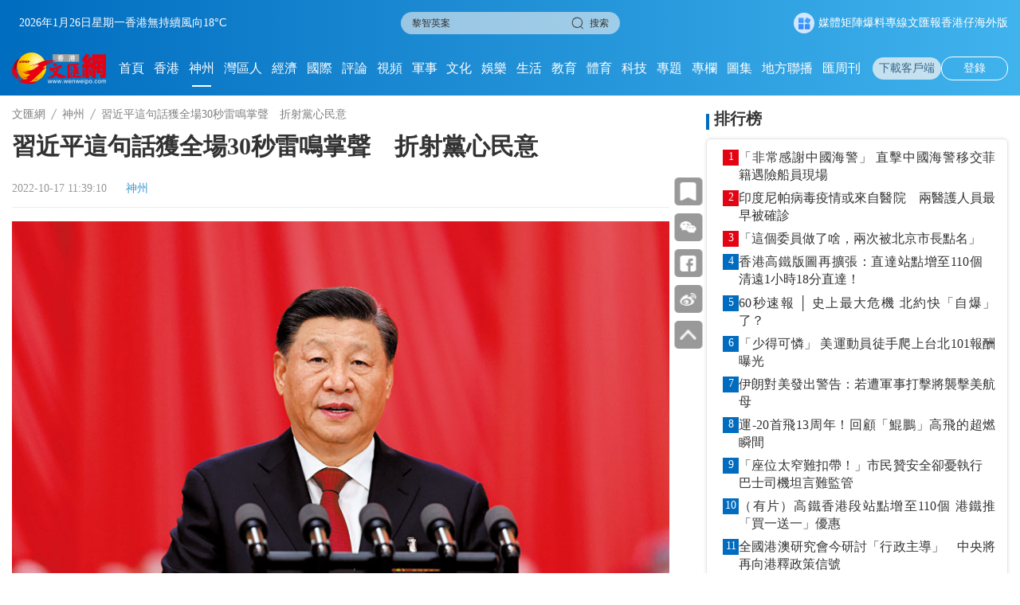

--- FILE ---
content_type: text/html;charset=UTF-8
request_url: https://www.wenweipo.com/a/202210/17/AP634cce5ee4b016f20c7e706f.html
body_size: 14501
content:
<!DOCTYPE html>

<html lang="zh_CN">
  <head>
    <meta name="viewport" content="width=device-width, initial-scale=1.0, minimum-scale=1.0, maximum-scale=1.0,user-scalable=no" />
    <script language="javascript">
      //<![CDATA[
      var globalData = {
        column:{'alias':'\u795E\u5DDE','breadcrumbs':[{'prUrl':'//www.wenweipo.com','name':'\u6587\u532F\u7DB2','uri':'/','url':'https://www.wenweipo.com'},{'prUrl':'//www.wenweipo.com/inland','name':'\u795E\u5DDE','uri':'/inland','url':'https://www.wenweipo.com/inland'}],'byname':'\u795E\u5DDE','channelId':'wenweipo','channelType':'APP','children':null,'columnPageFileName':'column-immediate-inland2-0728','columnPageFlag':'wenweipo','columnPageTemplateId':'5f3cf442e4b083a813f53db0','columnThumbnail1':null,'columnThumbnail2':null,'columnThumbnail3':null,'columnThumbnail4':null,'columnType':0,'columns':null,'comment':'20200921  \u5167\u5730-->\u5169\u5CB8','containerType':0,'contentPageFileName':'','contentPageFlag':'','contentPageTemplateId':'','contentShowType':0,'contentUrlPattern':null,'created':null,'createdBy':null,'crumbs':[{'prUrl':'//www.wenweipo.com','name':'\u6587\u532F\u7DB2','uri':'/','url':'https://www.wenweipo.com'},{'prUrl':'//www.wenweipo.com/inland','name':'\u795E\u5DDE','uri':'/inland','url':'https://www.wenweipo.com/inland'}],'deleted':false,'dirname':'inland','disabled':false,'displayOrder':4,'domain':'','edition':0,'fixed':0,'fullName':'\u795E\u5DDE','hasRole':null,'lastSync':null,'level':0,'link':'','name':'\u795E\u5DDE','nameTag':'inland','newsroomHide':0,'pageCache':0,'parentColumns':[],'parentId':'','position':null,'prUrl':'//www.wenweipo.com/inland','publishTypes':'','recommend':0,'seoDescription':'','seoKeywords':'\u5169\u5CB8','seoTitle':'','siteDescription':'','siteKeywords':'\u5169\u5CB8','siteTitle':'','sourceChannelId':'','sourceColumnId':'','sourceColumnName':null,'sourceColumnPath':'','templateFile4Column':'column-immediate-inland2-0728','templateFile4Content':'','templateName4Column':'wenweipo','templateName4Content':'','templateUuid4Column':'5f3cf442e4b083a813f53db0','templateUuid4Content':'','thumbnail1PrUrl':null,'thumbnail1Url':null,'thumbnail2PrUrl':null,'thumbnail2Url':null,'thumbnail3PrUrl':null,'thumbnail3Url':null,'thumbnail4PrUrl':null,'thumbnail4Url':null,'thumbnails':[],'treeOrder':'004','type':0,'updated':'2026-01-22T16:31:56.000+08:00','updatedBy':null,'uri':'/inland','url':'https://www.wenweipo.com/inland','uuid':'5f0bb1a4bd8c6f283270ee4d'},
        story:{'ajustCoef':2.0,'allPhotoJson':'[{\"src\":\"https://dams.dotdotnews.com/dams/wwpproduct/image/202210/17/634c96c8e4b03aa1237b21e5.jpg\",\"comment\":\"\",\"photographer\":\"\",\"recordLocation\":\"\"}]','attachedFiles':null,'atts':null,'author':'\u6881\u5B58\u5E0C','breadcrumbs':[{'prUrl':'//www.wenweipo.com','name':'\u6587\u532F\u7DB2','uri':'/','url':'https://www.wenweipo.com'},{'prUrl':'//www.wenweipo.com/inland','name':'\u795E\u5DDE','uri':'/inland','url':'https://www.wenweipo.com/inland'}],'byname':'\u795E\u5DDE','canComment':1,'categories':0,'category':0,'channelId':'wenweipo','channelName':'\u6587\u532F\u7DB2','columnDirname':'inland','columnId':'5f0bb1a4bd8c6f283270ee4d','columnName':'\u795E\u5DDE','columnNameTag':'inland','comment':'','content':'<figure class=\"image align-center\" style=\"display: table;\"> \n <img src=\"https://dw-media.wenweipo.com/dams/wwpproduct/image/202210/17/634c96c8e4b03aa1237b21e5.jpg\" data-from=\"dams\" data-imgid=\"634c96c9a32fc58fcc197a17\" data-dams-storyid=\"po634c96c8e4b03aa1237b21e4\" data-mimetype=\"image/jpg\" data-resourcesrc=\"/wwpproduct/image/202210/17/634c96c8e4b03aa1237b21e5.jpg\" data-width=\"907\" data-height=\"605\" data-original_picture=\"https://dw-media.wenweipo.com/dams/wwpproduct/image/202210/17/634c96c8e4b03aa1237b21e5.jpg\" id=\"img-null\"> \n <figcaption style=\"display: table-caption; caption-side: bottom;\">\n   \u4E2D\u570B\u5171\u7522\u9EE8\u7B2C\u4E8C\u5341\u6B21\u5168\u570B\u4EE3\u8868\u5927\u6703\u6628\u65E5\u5728\u5317\u4EAC\u4EBA\u6C11\u5927\u6703\u5802\u958B\u5E55\u3002\u7FD2\u8FD1\u5E73\u4EE3\u8868\u7B2C\u5341\u4E5D\u5C46\u4E2D\u592E\u59D4\u54E1\u6703\u5411\u5927\u6703\u4F5C\u5831\u544A\u3002 \u65B0\u83EF\u793E \n <\/figcaption> \n<\/figure> \n<p>\uFF08\u5927\u516C\u5831\u8A18\u8005 \u5289\u51DD\u54F2\uFF09\u300C\u570B\u5BB6\u7D71\u4E00\u3001\u6C11\u65CF\u5FA9\u8208\u7684\u6B77\u53F2\u8ECA\u8F2A\u6EFE\u6EFE\u5411\u524D\uFF0C\u7956\u570B\u5B8C\u5168\u7D71\u4E00\u4E00\u5B9A\u8981\u5BE6\u73FE\uFF0C\u4E5F\u4E00\u5B9A\u80FD\u5920\u5BE6\u73FE\uFF01\u300D\u7FD2\u8FD1\u5E73\u5411\u4E8C\u5341\u5927\u4F5C\u5831\u544A\u6642\u7684\u9019\u53E5\u64F2\u5730\u6709\u8072\u7684\u8868\u614B\u8A71\u97F3\u672A\u843D\uFF0C\u5927\u6703\u5168\u5834\u5DF2\u7206\u767C\u51FA\u9577\u9054\u8FD130\u79D2\u7684\u96F7\u9CF4\u822C\u638C\u8072\uFF0C\u9019\u4E5F\u662F\u5831\u544A\u5BA3\u8B80\u904E\u7A0B\u4E2D\u7372\u5F97\u638C\u8072\u6700\u9577\u3001\u6700\u71B1\u70C8\u7684\u90E8\u5206\u3002\u53C3\u6703\u4EE3\u8868\u5011\u7684\u5171\u9CF4\u6298\u5C04\u7740\u9EE8\u5FC3\u6C11\u610F\u3002<\/p> \n<p>10\u670816\u65E5\u4E0A\u5348\u5341\u6642\uFF0C\u4E2D\u5171\u4E8C\u5341\u5927\u958B\u5E55\u6703\u5728\u5317\u4EAC\u4EBA\u6C11\u5927\u6703\u5802\u8209\u884C\u3002\u7FD2\u8FD1\u5E73\u4F5C\u7684\u4E8C\u5341\u5927\u5831\u544A\uFF0C\u9577\u7D0490\u5206\u9418\uFF0C\u5171\u8A08\u7D0415000\u5B57\u3002\u8A18\u8005\u6839\u64DA\u73FE\u5834\u60C5\u6CC1\u7D71\u8A08\uFF0C\u5F9E\u7FD2\u8FD1\u5E73\u7531\u4E3B\u5E2D\u53F0\u8D70\u5411\u5831\u544A\u5E2D\u4F5C\u5831\u544A\u958B\u59CB\uFF0C\u5168\u5834\u5171\u97FF\u8D7733\u6B21\u638C\u8072\u3002<\/p> \n<p>\u7FD2\u8FD1\u5E73\u8AD6\u53CA\u904E\u53BB\u4E94\u5E74\u7684\u5DE5\u4F5C\u548C\u65B0\u6642\u4EE3\u5341\u5E74\u7684\u5049\u5927\u8B8A\u9769\uFF0C\u7372\u5F97\u4EE3\u8868\u5011\u7684\u8A8D\u540C\u3002\u7576\u8AC7\u5230\u812B\u8CA7\u653B\u5805\u3001\u751F\u614B\u74B0\u5883\u4FDD\u8B77\u3001\u570B\u9632\u548C\u8ECD\u968A\u6539\u9769\u7B49\u4E00\u7CFB\u5217\u6B77\u53F2\u6027\u6210\u5C31\u6642\uFF0C\u5927\u6703\u73FE\u5834\u90FD\u97FF\u8D77\u71B1\u70C8\u7684\u638C\u8072\u3002\u7684\u78BA\uFF0C\u904E\u53BB\u5341\u5E74\u7684\u6590\u7136\u6210\u7E3E\u662F\u5728\u9EE8\u4E2D\u592E\u9818\u5C0E\u4E0B\u5168\u9EE8\u5168\u570B\u4E0A\u4E0B\u8E14\u53B2\u596E\u9032\u3001\u6C11\u773E\u80FD\u771F\u5207\u611F\u77E5\u5206\u4EAB\u5230\u7684\u8C50\u78A9\u6210\u679C\u3002\u3000\u3000<\/p> \n<p>\u4E8C\u5341\u5927\u5831\u544A\u8207\u9999\u6E2F\u7279\u5340\u76F8\u95DC\u7684\u5167\u5BB9\uFF0C\u4E5F\u7372\u5F97\u4E86\u4EE3\u8868\u5011\u7684\u97FF\u61C9\u3002\u7FD2\u8FD1\u5E73\u8AAA\uFF0C\u300C\u5168\u9762\u6E96\u78BA\u3001\u5805\u5B9A\u4E0D\u79FB\u8CAB\u5FB9\u300E\u4E00\u570B\u5169\u5236\u300F\u3001\u300E\u6E2F\u4EBA\u6CBB\u6E2F\u300F\u3001\u300E\u6FB3\u4EBA\u6CBB\u6FB3\u300F\u3001\u9AD8\u5EA6\u81EA\u6CBB\u7684\u65B9\u91DD\uFF0C\u5805\u6301\u4F9D\u6CD5\u6CBB\u6E2F\u6CBB\u6FB3\uFF0C\u843D\u5BE6\u4E2D\u592E\u5168\u9762\u7BA1\u6CBB\u6B0A\uFF0C\u843D\u5BE6\u300E\u611B\u570B\u8005\u6CBB\u6E2F\u300F\u3001\u300E\u611B\u570B\u8005\u6CBB\u6FB3\u300F\u539F\u5247\uFF0C\u652F\u6301\u9999\u6E2F\u3001\u6FB3\u9580\u767C\u5C55\u7D93\u6FDF\u3001\u6539\u5584\u6C11\u751F\u3001\u7834\u89E3\u7D93\u6FDF\u793E\u6703\u767C\u5C55\u4E2D\u7684\u6DF1\u5C64\u6B21\u77DB\u76FE\u548C\u554F\u984C\uFF0C\u4FC3\u9032\u9999\u6E2F\u3001\u6FB3\u9580\u9577\u671F\u7E41\u69AE\u7A69\u5B9A\uFF0C\u652F\u6301\u9999\u6E2F\u3001\u6FB3\u9580\u66F4\u597D\u878D\u5165\u570B\u5BB6\u767C\u5C55\u5927\u5C40\uFF0C\u70BA\u5BE6\u73FE\u4E2D\u83EF\u6C11\u65CF\u5049\u5927\u5FA9\u8208\u66F4\u597D\u767C\u63EE\u4F5C\u7528\u3002\u300D\u5927\u6703\u73FE\u5834\u7528\u71B1\u70C8\u7684\u638C\u8072\u8868\u9054\u652F\u6301\u3002<\/p> \n<p>\xA0<\/p>','contentPageNumber':1,'contentType':0,'coverImages':[{'tag':null,'type':null,'url':'https://dw-media.wenweipo.com/dams/wwpproduct/image/202210/17/634ccd8be4b03aa1237b30c51.jpg'}],'coverStyle':0,'created':null,'createdBy':'','crumbs':[{'prUrl':'//www.wenweipo.com','name':'\u6587\u532F\u7DB2','uri':'/','url':'https://www.wenweipo.com'},{'prUrl':'//www.wenweipo.com/inland','name':'\u795E\u5DDE','uri':'/inland','url':'https://www.wenweipo.com/inland'}],'description':'\u300C\u570B\u5BB6\u7D71\u4E00\u3001\u6C11\u65CF\u5FA9\u8208\u7684\u6B77\u53F2\u8ECA\u8F2A\u6EFE\u6EFE\u5411\u524D\uFF0C\u7956\u570B\u5B8C\u5168\u7D71\u4E00\u4E00\u5B9A\u8981\u5BE6\u73FE\uFF0C\u4E5F\u4E00\u5B9A\u80FD\u5920\u5BE6\u73FE\uFF01\u300D\u7FD2\u8FD1\u5E73\u5411\u4E8C\u5341\u5927\u4F5C\u5831\u544A\u6642\u7684\u9019\u53E5\u64F2\u5730\u6709\u8072\u7684\u8868\u614B\u8A71\u97F3\u672A\u843D\uFF0C\u5927\u6703\u5168\u5834\u5DF2\u7206\u767C\u51FA\u9577\u9054\u8FD130\u79D2\u7684\u96F7\u9CF4\u822C\u638C\u8072\uFF0C\u9019\u4E5F\u662F\u5831\u544A\u5BA3\u8B80\u904E\u7A0B\u4E2D\u7372\u5F97\u638C\u8072\u6700\u9577\u3001\u6700\u71B1\u70C8\u7684\u90E8\u5206\u3002\u53C3\u6703\u4EE3\u8868\u5011\u7684\u5171\u9CF4\u6298\u5C04\u7740\u9EE8\u5FC3\u6C11\u610F\u3002','editor':'\u6881\u5B58\u5E0C','editorRecommends':null,'expired':null,'folder':null,'id':'AP634cce5ee4b016f20c7e706f','imageCount':1,'images':[{'MD5':'','chunkSize':0,'comment':'','contentType':'','damsSrc':null,'extMap':null,'filename':'','height':605,'id':null,'inputStream':null,'length':0,'prUrl':'//dw-media.wenweipo.com/dams/wwpproduct/image/202210/17/634c96c8e4b03aa1237b21e5.jpg','type':'','uploadDate':null,'uri':'/dams/wwpproduct/image/202210/17/634c96c8e4b03aa1237b21e5.jpg','url':'https://dw-media.wenweipo.com/dams/wwpproduct/image/202210/17/634c96c8e4b03aa1237b21e5.jpg','width':907}],'innerId':null,'jsonUrl':'https://www.wenweipo.com/a/202210/17/AP634cce5ee4b016f20c7e706f.json','keywords':['\u7FD2\u8FD1\u5E73','\u4E8C\u5341\u5927\u5831\u544A','\u53F0\u7063'],'language':'','leadinLine':'','leadinLineStyle':null,'leadinLineUrl':null,'library':null,'linkTitle':null,'lock':null,'locked':false,'mapProperties':{'editorName':'\u6881\u7F8E\u73B2','editor':'\u6881\u5B58\u5E0C','smallTitle':null,'picNames':'\u5716\u72471','hotList_hide':'0','temporal_chain_hide':'0','searchType':null,'searchLocation':null,'photoReptheName':[],'displayArea':'0','reviewEditor':'\u6881\u7F8E\u73B2','link_title':null,'epaperStoryId':'1581724225977323520','videoReptheName':[],'textReptheName':[],'createStory':null,'hide':'0','primeMoverIndustry':null,'developType':null,'home_hide':'0','originalCategory':'0','soleCategory':'0'},'mediaStream':{'caption':null,'contentType':null,'duration':0,'orientation':null,'prUrl':'','prettyDuration':'00:00','previewPrUrl':null,'previewUri':null,'previewUrl':null,'type':null,'uri':'','url':''},'order':1665977950000000,'orderTag':0,'origin':'\u5927\u516C\u5831','originSpecialId':null,'originUri':'','originUrl':'','originalCategory':'0','pColumnIcon':null,'pColumnName':null,'pageCount':1,'path':null,'photoCount':1,'photoList':[{'src':'https://dams.dotdotnews.com/dams/wwpproduct/image/202210/17/634c96c8e4b03aa1237b21e5.jpg','comment':'','photographer':'','recordLocation':''}],'plainText':'\u4E2D\u570B\u5171\u7522\u9EE8\u7B2C\u4E8C\u5341\u6B21\u5168\u570B\u4EE3\u8868\u5927\u6703\u6628\u65E5\u5728\u5317\u4EAC\u4EBA\u6C11\u5927\u6703\u5802\u958B\u5E55\u3002\u7FD2\u8FD1\u5E73\u4EE3\u8868\u7B2C\u5341\u4E5D\u5C46\u4E2D\u592E\u59D4\u54E1\u6703\u5411\u5927\u6703\u4F5C\u5831\u544A\u3002 \u65B0\u83EF\u793E \n  \n \n\uFF08\u5927\u516C\u5831\u8A18\u8005 \u5289\u51DD\u54F2\uFF09\u300C\u570B\u5BB6\u7D71\u4E00\u3001\u6C11\u65CF\u5FA9\u8208\u7684\u6B77\u53F2\u8ECA\u8F2A\u6EFE\u6EFE\u5411\u524D\uFF0C\u7956\u570B\u5B8C\u5168\u7D71\u4E00\u4E00\u5B9A\u8981\u5BE6\u73FE\uFF0C\u4E5F\u4E00\u5B9A\u80FD\u5920\u5BE6\u73FE\uFF01\u300D\u7FD2\u8FD1\u5E73\u5411\u4E8C\u5341\u5927\u4F5C\u5831\u544A\u6642\u7684\u9019\u53E5\u64F2\u5730\u6709\u8072\u7684\u8868\u614B\u8A71\u97F3\u672A\u843D\uFF0C\u5927\u6703\u5168\u5834\u5DF2\u7206\u767C\u51FA\u9577\u9054\u8FD130\u79D2\u7684\u96F7\u9CF4\u822C\u638C\u8072\uFF0C\u9019\u4E5F\u662F\u5831\u544A\u5BA3\u8B80\u904E\u7A0B\u4E2D\u7372\u5F97\u638C\u8072\u6700\u9577\u3001\u6700\u71B1\u70C8\u7684\u90E8\u5206\u3002\u53C3\u6703\u4EE3\u8868\u5011\u7684\u5171\u9CF4\u6298\u5C04\u7740\u9EE8\u5FC3\u6C11\u610F\u3002 \n10\u670816\u65E5\u4E0A\u5348\u5341\u6642\uFF0C\u4E2D\u5171\u4E8C\u5341\u5927\u958B\u5E55\u6703\u5728\u5317\u4EAC\u4EBA\u6C11\u5927\u6703\u5802\u8209\u884C\u3002\u7FD2\u8FD1\u5E73\u4F5C\u7684\u4E8C\u5341\u5927\u5831\u544A\uFF0C\u9577\u7D0490\u5206\u9418\uFF0C\u5171\u8A08\u7D0415000\u5B57\u3002\u8A18\u8005\u6839\u64DA\u73FE\u5834\u60C5\u6CC1\u7D71\u8A08\uFF0C\u5F9E\u7FD2\u8FD1\u5E73\u7531\u4E3B\u5E2D\u53F0\u8D70\u5411\u5831\u544A\u5E2D\u4F5C\u5831\u544A\u958B\u59CB\uFF0C\u5168\u5834\u5171\u97FF\u8D7733\u6B21\u638C\u8072\u3002 \n\u7FD2\u8FD1\u5E73\u8AD6\u53CA\u904E\u53BB\u4E94\u5E74\u7684\u5DE5\u4F5C\u548C\u65B0\u6642\u4EE3\u5341\u5E74\u7684\u5049\u5927\u8B8A\u9769\uFF0C\u7372\u5F97\u4EE3\u8868\u5011\u7684\u8A8D\u540C\u3002\u7576\u8AC7\u5230\u812B\u8CA7\u653B\u5805\u3001\u751F\u614B\u74B0\u5883\u4FDD\u8B77\u3001\u570B\u9632\u548C\u8ECD\u968A\u6539\u9769\u7B49\u4E00\u7CFB\u5217\u6B77\u53F2\u6027\u6210\u5C31\u6642\uFF0C\u5927\u6703\u73FE\u5834\u90FD\u97FF\u8D77\u71B1\u70C8\u7684\u638C\u8072\u3002\u7684\u78BA\uFF0C\u904E\u53BB\u5341\u5E74\u7684\u6590\u7136\u6210\u7E3E\u662F\u5728\u9EE8\u4E2D\u592E\u9818\u5C0E\u4E0B\u5168\u9EE8\u5168\u570B\u4E0A\u4E0B\u8E14\u53B2\u596E\u9032\u3001\u6C11\u773E\u80FD\u771F\u5207\u611F\u77E5\u5206\u4EAB\u5230\u7684\u8C50\u78A9\u6210\u679C\u3002\u3000\u3000 \n\u4E8C\u5341\u5927\u5831\u544A\u8207\u9999\u6E2F\u7279\u5340\u76F8\u95DC\u7684\u5167\u5BB9\uFF0C\u4E5F\u7372\u5F97\u4E86\u4EE3\u8868\u5011\u7684\u97FF\u61C9\u3002\u7FD2\u8FD1\u5E73\u8AAA\uFF0C\u300C\u5168\u9762\u6E96\u78BA\u3001\u5805\u5B9A\u4E0D\u79FB\u8CAB\u5FB9\u300E\u4E00\u570B\u5169\u5236\u300F\u3001\u300E\u6E2F\u4EBA\u6CBB\u6E2F\u300F\u3001\u300E\u6FB3\u4EBA\u6CBB\u6FB3\u300F\u3001\u9AD8\u5EA6\u81EA\u6CBB\u7684\u65B9\u91DD\uFF0C\u5805\u6301\u4F9D\u6CD5\u6CBB\u6E2F\u6CBB\u6FB3\uFF0C\u843D\u5BE6\u4E2D\u592E\u5168\u9762\u7BA1\u6CBB\u6B0A\uFF0C\u843D\u5BE6\u300E\u611B\u570B\u8005\u6CBB\u6E2F\u300F\u3001\u300E\u611B\u570B\u8005\u6CBB\u6FB3\u300F\u539F\u5247\uFF0C\u652F\u6301\u9999\u6E2F\u3001\u6FB3\u9580\u767C\u5C55\u7D93\u6FDF\u3001\u6539\u5584\u6C11\u751F\u3001\u7834\u89E3\u7D93\u6FDF\u793E\u6703\u767C\u5C55\u4E2D\u7684\u6DF1\u5C64\u6B21\u77DB\u76FE\u548C\u554F\u984C\uFF0C\u4FC3\u9032\u9999\u6E2F\u3001\u6FB3\u9580\u9577\u671F\u7E41\u69AE\u7A69\u5B9A\uFF0C\u652F\u6301\u9999\u6E2F\u3001\u6FB3\u9580\u66F4\u597D\u878D\u5165\u570B\u5BB6\u767C\u5C55\u5927\u5C40\uFF0C\u70BA\u5BE6\u73FE\u4E2D\u83EF\u6C11\u65CF\u5049\u5927\u5FA9\u8208\u66F4\u597D\u767C\u63EE\u4F5C\u7528\u3002\u300D\u5927\u6703\u73FE\u5834\u7528\u71B1\u70C8\u7684\u638C\u8072\u8868\u9054\u652F\u6301\u3002 \n\xA0','prContent':'<figure class=\"image align-center\" style=\"display: table;\"> \n <img src=\"https://dw-media.wenweipo.com/dams/wwpproduct/image/202210/17/634c96c8e4b03aa1237b21e5.jpg\" data-from=\"dams\" data-imgid=\"634c96c9a32fc58fcc197a17\" data-dams-storyid=\"po634c96c8e4b03aa1237b21e4\" data-mimetype=\"image/jpg\" data-resourcesrc=\"/wwpproduct/image/202210/17/634c96c8e4b03aa1237b21e5.jpg\" data-width=\"907\" data-height=\"605\" data-original_picture=\"https://dw-media.wenweipo.com/dams/wwpproduct/image/202210/17/634c96c8e4b03aa1237b21e5.jpg\" id=\"img-null\"> \n <figcaption style=\"display: table-caption; caption-side: bottom;\">\n   \u4E2D\u570B\u5171\u7522\u9EE8\u7B2C\u4E8C\u5341\u6B21\u5168\u570B\u4EE3\u8868\u5927\u6703\u6628\u65E5\u5728\u5317\u4EAC\u4EBA\u6C11\u5927\u6703\u5802\u958B\u5E55\u3002\u7FD2\u8FD1\u5E73\u4EE3\u8868\u7B2C\u5341\u4E5D\u5C46\u4E2D\u592E\u59D4\u54E1\u6703\u5411\u5927\u6703\u4F5C\u5831\u544A\u3002 \u65B0\u83EF\u793E \n <\/figcaption> \n<\/figure> \n<p>\uFF08\u5927\u516C\u5831\u8A18\u8005 \u5289\u51DD\u54F2\uFF09\u300C\u570B\u5BB6\u7D71\u4E00\u3001\u6C11\u65CF\u5FA9\u8208\u7684\u6B77\u53F2\u8ECA\u8F2A\u6EFE\u6EFE\u5411\u524D\uFF0C\u7956\u570B\u5B8C\u5168\u7D71\u4E00\u4E00\u5B9A\u8981\u5BE6\u73FE\uFF0C\u4E5F\u4E00\u5B9A\u80FD\u5920\u5BE6\u73FE\uFF01\u300D\u7FD2\u8FD1\u5E73\u5411\u4E8C\u5341\u5927\u4F5C\u5831\u544A\u6642\u7684\u9019\u53E5\u64F2\u5730\u6709\u8072\u7684\u8868\u614B\u8A71\u97F3\u672A\u843D\uFF0C\u5927\u6703\u5168\u5834\u5DF2\u7206\u767C\u51FA\u9577\u9054\u8FD130\u79D2\u7684\u96F7\u9CF4\u822C\u638C\u8072\uFF0C\u9019\u4E5F\u662F\u5831\u544A\u5BA3\u8B80\u904E\u7A0B\u4E2D\u7372\u5F97\u638C\u8072\u6700\u9577\u3001\u6700\u71B1\u70C8\u7684\u90E8\u5206\u3002\u53C3\u6703\u4EE3\u8868\u5011\u7684\u5171\u9CF4\u6298\u5C04\u7740\u9EE8\u5FC3\u6C11\u610F\u3002<\/p> \n<p>10\u670816\u65E5\u4E0A\u5348\u5341\u6642\uFF0C\u4E2D\u5171\u4E8C\u5341\u5927\u958B\u5E55\u6703\u5728\u5317\u4EAC\u4EBA\u6C11\u5927\u6703\u5802\u8209\u884C\u3002\u7FD2\u8FD1\u5E73\u4F5C\u7684\u4E8C\u5341\u5927\u5831\u544A\uFF0C\u9577\u7D0490\u5206\u9418\uFF0C\u5171\u8A08\u7D0415000\u5B57\u3002\u8A18\u8005\u6839\u64DA\u73FE\u5834\u60C5\u6CC1\u7D71\u8A08\uFF0C\u5F9E\u7FD2\u8FD1\u5E73\u7531\u4E3B\u5E2D\u53F0\u8D70\u5411\u5831\u544A\u5E2D\u4F5C\u5831\u544A\u958B\u59CB\uFF0C\u5168\u5834\u5171\u97FF\u8D7733\u6B21\u638C\u8072\u3002<\/p> \n<p>\u7FD2\u8FD1\u5E73\u8AD6\u53CA\u904E\u53BB\u4E94\u5E74\u7684\u5DE5\u4F5C\u548C\u65B0\u6642\u4EE3\u5341\u5E74\u7684\u5049\u5927\u8B8A\u9769\uFF0C\u7372\u5F97\u4EE3\u8868\u5011\u7684\u8A8D\u540C\u3002\u7576\u8AC7\u5230\u812B\u8CA7\u653B\u5805\u3001\u751F\u614B\u74B0\u5883\u4FDD\u8B77\u3001\u570B\u9632\u548C\u8ECD\u968A\u6539\u9769\u7B49\u4E00\u7CFB\u5217\u6B77\u53F2\u6027\u6210\u5C31\u6642\uFF0C\u5927\u6703\u73FE\u5834\u90FD\u97FF\u8D77\u71B1\u70C8\u7684\u638C\u8072\u3002\u7684\u78BA\uFF0C\u904E\u53BB\u5341\u5E74\u7684\u6590\u7136\u6210\u7E3E\u662F\u5728\u9EE8\u4E2D\u592E\u9818\u5C0E\u4E0B\u5168\u9EE8\u5168\u570B\u4E0A\u4E0B\u8E14\u53B2\u596E\u9032\u3001\u6C11\u773E\u80FD\u771F\u5207\u611F\u77E5\u5206\u4EAB\u5230\u7684\u8C50\u78A9\u6210\u679C\u3002\u3000\u3000<\/p> \n<p>\u4E8C\u5341\u5927\u5831\u544A\u8207\u9999\u6E2F\u7279\u5340\u76F8\u95DC\u7684\u5167\u5BB9\uFF0C\u4E5F\u7372\u5F97\u4E86\u4EE3\u8868\u5011\u7684\u97FF\u61C9\u3002\u7FD2\u8FD1\u5E73\u8AAA\uFF0C\u300C\u5168\u9762\u6E96\u78BA\u3001\u5805\u5B9A\u4E0D\u79FB\u8CAB\u5FB9\u300E\u4E00\u570B\u5169\u5236\u300F\u3001\u300E\u6E2F\u4EBA\u6CBB\u6E2F\u300F\u3001\u300E\u6FB3\u4EBA\u6CBB\u6FB3\u300F\u3001\u9AD8\u5EA6\u81EA\u6CBB\u7684\u65B9\u91DD\uFF0C\u5805\u6301\u4F9D\u6CD5\u6CBB\u6E2F\u6CBB\u6FB3\uFF0C\u843D\u5BE6\u4E2D\u592E\u5168\u9762\u7BA1\u6CBB\u6B0A\uFF0C\u843D\u5BE6\u300E\u611B\u570B\u8005\u6CBB\u6E2F\u300F\u3001\u300E\u611B\u570B\u8005\u6CBB\u6FB3\u300F\u539F\u5247\uFF0C\u652F\u6301\u9999\u6E2F\u3001\u6FB3\u9580\u767C\u5C55\u7D93\u6FDF\u3001\u6539\u5584\u6C11\u751F\u3001\u7834\u89E3\u7D93\u6FDF\u793E\u6703\u767C\u5C55\u4E2D\u7684\u6DF1\u5C64\u6B21\u77DB\u76FE\u548C\u554F\u984C\uFF0C\u4FC3\u9032\u9999\u6E2F\u3001\u6FB3\u9580\u9577\u671F\u7E41\u69AE\u7A69\u5B9A\uFF0C\u652F\u6301\u9999\u6E2F\u3001\u6FB3\u9580\u66F4\u597D\u878D\u5165\u570B\u5BB6\u767C\u5C55\u5927\u5C40\uFF0C\u70BA\u5BE6\u73FE\u4E2D\u83EF\u6C11\u65CF\u5049\u5927\u5FA9\u8208\u66F4\u597D\u767C\u63EE\u4F5C\u7528\u3002\u300D\u5927\u6703\u73FE\u5834\u7528\u71B1\u70C8\u7684\u638C\u8072\u8868\u9054\u652F\u6301\u3002<\/p> \n<p>\xA0<\/p>','prUrl':'//www.wenweipo.com/a/202210/17/AP634cce5ee4b016f20c7e706f.html','prettyPublishTime':'3 years ago','primersTitle':'','properties':{'editorName':'\u6881\u7F8E\u73B2','editor':'\u6881\u5B58\u5E0C','smallTitle':null,'picNames':'\u5716\u72471','hotList_hide':'0','temporal_chain_hide':'0','searchType':null,'searchLocation':null,'photoReptheName':[],'displayArea':'0','reviewEditor':'\u6881\u7F8E\u73B2','link_title':null,'epaperStoryId':'1581724225977323520','videoReptheName':[],'textReptheName':[],'createStory':null,'hide':'0','primeMoverIndustry':null,'developType':null,'home_hide':'0','originalCategory':'0','soleCategory':'0'},'publishStatus':1,'publishTime':'2022-10-17T11:39:10.000+08:00','published':'2022-10-17T11:39:10.000+08:00','recommends':null,'referenceStoryIds':[],'relatedStories':null,'responsibleEditor':'\u6881\u7F8E\u73B2','restorePath':null,'reviewEditor':'\u6881\u7F8E\u73B2','secretLevel':0,'share':null,'shareUrl':'https://www.wenweipo.com/s/202210/17/AP634cce5ee4b016f20c7e706f.html','source':'\u5927\u516C\u5831','sourceId':'CO634cccbee4b02fe068855d72','special':null,'specialId':null,'specialName':null,'specialPrUrl':null,'specialUrl':null,'story':{'attachedFiles':null,'atts':[],'author':'\u6881\u7F8E\u73B2','canComment':1,'category':0,'channelId':'wenweipo','columnId':'5f0bb1a4bd8c6f283270ee4d','columnNameTag':null,'comment':'','content':'<figure class=\"image align-center\" style=\"display: table;\"> \n <img src=\"https://dams.dotdotnews.com/dams/wwpproduct/image/202210/17/634c96c8e4b03aa1237b21e5.jpg\" data-from=\"dams\" data-imgid=\"634c96c9a32fc58fcc197a17\" data-dams-storyid=\"po634c96c8e4b03aa1237b21e4\" data-mimetype=\"image/jpg\" data-resourcesrc=\"/wwpproduct/image/202210/17/634c96c8e4b03aa1237b21e5.jpg\" data-width=\"907\" data-height=\"605\" data-original_picture=\"https://dams.dotdotnews.com/dams/wwpproduct/image/202210/17/634c96c8e4b03aa1237b21e5.jpg\" id=\"img-null\"> \n <figcaption style=\"display: table-caption; caption-side: bottom;\">\n   \u4E2D\u570B\u5171\u7522\u9EE8\u7B2C\u4E8C\u5341\u6B21\u5168\u570B\u4EE3\u8868\u5927\u6703\u6628\u65E5\u5728\u5317\u4EAC\u4EBA\u6C11\u5927\u6703\u5802\u958B\u5E55\u3002\u7FD2\u8FD1\u5E73\u4EE3\u8868\u7B2C\u5341\u4E5D\u5C46\u4E2D\u592E\u59D4\u54E1\u6703\u5411\u5927\u6703\u4F5C\u5831\u544A\u3002 \u65B0\u83EF\u793E \n <\/figcaption> \n<\/figure> \n<p>\uFF08\u5927\u516C\u5831\u8A18\u8005 \u5289\u51DD\u54F2\uFF09\u300C\u570B\u5BB6\u7D71\u4E00\u3001\u6C11\u65CF\u5FA9\u8208\u7684\u6B77\u53F2\u8ECA\u8F2A\u6EFE\u6EFE\u5411\u524D\uFF0C\u7956\u570B\u5B8C\u5168\u7D71\u4E00\u4E00\u5B9A\u8981\u5BE6\u73FE\uFF0C\u4E5F\u4E00\u5B9A\u80FD\u5920\u5BE6\u73FE\uFF01\u300D\u7FD2\u8FD1\u5E73\u5411\u4E8C\u5341\u5927\u4F5C\u5831\u544A\u6642\u7684\u9019\u53E5\u64F2\u5730\u6709\u8072\u7684\u8868\u614B\u8A71\u97F3\u672A\u843D\uFF0C\u5927\u6703\u5168\u5834\u5DF2\u7206\u767C\u51FA\u9577\u9054\u8FD130\u79D2\u7684\u96F7\u9CF4\u822C\u638C\u8072\uFF0C\u9019\u4E5F\u662F\u5831\u544A\u5BA3\u8B80\u904E\u7A0B\u4E2D\u7372\u5F97\u638C\u8072\u6700\u9577\u3001\u6700\u71B1\u70C8\u7684\u90E8\u5206\u3002\u53C3\u6703\u4EE3\u8868\u5011\u7684\u5171\u9CF4\u6298\u5C04\u7740\u9EE8\u5FC3\u6C11\u610F\u3002<\/p> \n<p>10\u670816\u65E5\u4E0A\u5348\u5341\u6642\uFF0C\u4E2D\u5171\u4E8C\u5341\u5927\u958B\u5E55\u6703\u5728\u5317\u4EAC\u4EBA\u6C11\u5927\u6703\u5802\u8209\u884C\u3002\u7FD2\u8FD1\u5E73\u4F5C\u7684\u4E8C\u5341\u5927\u5831\u544A\uFF0C\u9577\u7D0490\u5206\u9418\uFF0C\u5171\u8A08\u7D0415000\u5B57\u3002\u8A18\u8005\u6839\u64DA\u73FE\u5834\u60C5\u6CC1\u7D71\u8A08\uFF0C\u5F9E\u7FD2\u8FD1\u5E73\u7531\u4E3B\u5E2D\u53F0\u8D70\u5411\u5831\u544A\u5E2D\u4F5C\u5831\u544A\u958B\u59CB\uFF0C\u5168\u5834\u5171\u97FF\u8D7733\u6B21\u638C\u8072\u3002<\/p> \n<p>\u7FD2\u8FD1\u5E73\u8AD6\u53CA\u904E\u53BB\u4E94\u5E74\u7684\u5DE5\u4F5C\u548C\u65B0\u6642\u4EE3\u5341\u5E74\u7684\u5049\u5927\u8B8A\u9769\uFF0C\u7372\u5F97\u4EE3\u8868\u5011\u7684\u8A8D\u540C\u3002\u7576\u8AC7\u5230\u812B\u8CA7\u653B\u5805\u3001\u751F\u614B\u74B0\u5883\u4FDD\u8B77\u3001\u570B\u9632\u548C\u8ECD\u968A\u6539\u9769\u7B49\u4E00\u7CFB\u5217\u6B77\u53F2\u6027\u6210\u5C31\u6642\uFF0C\u5927\u6703\u73FE\u5834\u90FD\u97FF\u8D77\u71B1\u70C8\u7684\u638C\u8072\u3002\u7684\u78BA\uFF0C\u904E\u53BB\u5341\u5E74\u7684\u6590\u7136\u6210\u7E3E\u662F\u5728\u9EE8\u4E2D\u592E\u9818\u5C0E\u4E0B\u5168\u9EE8\u5168\u570B\u4E0A\u4E0B\u8E14\u53B2\u596E\u9032\u3001\u6C11\u773E\u80FD\u771F\u5207\u611F\u77E5\u5206\u4EAB\u5230\u7684\u8C50\u78A9\u6210\u679C\u3002\u3000\u3000<\/p> \n<p>\u4E8C\u5341\u5927\u5831\u544A\u8207\u9999\u6E2F\u7279\u5340\u76F8\u95DC\u7684\u5167\u5BB9\uFF0C\u4E5F\u7372\u5F97\u4E86\u4EE3\u8868\u5011\u7684\u97FF\u61C9\u3002\u7FD2\u8FD1\u5E73\u8AAA\uFF0C\u300C\u5168\u9762\u6E96\u78BA\u3001\u5805\u5B9A\u4E0D\u79FB\u8CAB\u5FB9\u300E\u4E00\u570B\u5169\u5236\u300F\u3001\u300E\u6E2F\u4EBA\u6CBB\u6E2F\u300F\u3001\u300E\u6FB3\u4EBA\u6CBB\u6FB3\u300F\u3001\u9AD8\u5EA6\u81EA\u6CBB\u7684\u65B9\u91DD\uFF0C\u5805\u6301\u4F9D\u6CD5\u6CBB\u6E2F\u6CBB\u6FB3\uFF0C\u843D\u5BE6\u4E2D\u592E\u5168\u9762\u7BA1\u6CBB\u6B0A\uFF0C\u843D\u5BE6\u300E\u611B\u570B\u8005\u6CBB\u6E2F\u300F\u3001\u300E\u611B\u570B\u8005\u6CBB\u6FB3\u300F\u539F\u5247\uFF0C\u652F\u6301\u9999\u6E2F\u3001\u6FB3\u9580\u767C\u5C55\u7D93\u6FDF\u3001\u6539\u5584\u6C11\u751F\u3001\u7834\u89E3\u7D93\u6FDF\u793E\u6703\u767C\u5C55\u4E2D\u7684\u6DF1\u5C64\u6B21\u77DB\u76FE\u548C\u554F\u984C\uFF0C\u4FC3\u9032\u9999\u6E2F\u3001\u6FB3\u9580\u9577\u671F\u7E41\u69AE\u7A69\u5B9A\uFF0C\u652F\u6301\u9999\u6E2F\u3001\u6FB3\u9580\u66F4\u597D\u878D\u5165\u570B\u5BB6\u767C\u5C55\u5927\u5C40\uFF0C\u70BA\u5BE6\u73FE\u4E2D\u83EF\u6C11\u65CF\u5049\u5927\u5FA9\u8208\u66F4\u597D\u767C\u63EE\u4F5C\u7528\u3002\u300D\u5927\u6703\u73FE\u5834\u7528\u71B1\u70C8\u7684\u638C\u8072\u8868\u9054\u652F\u6301\u3002<\/p> \n<p>\xA0<\/p>','contentType':0,'created':'2022-10-17T11:39:10.788+08:00','createdBy':'system','description':'\u300C\u570B\u5BB6\u7D71\u4E00\u3001\u6C11\u65CF\u5FA9\u8208\u7684\u6B77\u53F2\u8ECA\u8F2A\u6EFE\u6EFE\u5411\u524D\uFF0C\u7956\u570B\u5B8C\u5168\u7D71\u4E00\u4E00\u5B9A\u8981\u5BE6\u73FE\uFF0C\u4E5F\u4E00\u5B9A\u80FD\u5920\u5BE6\u73FE\uFF01\u300D\u7FD2\u8FD1\u5E73\u5411\u4E8C\u5341\u5927\u4F5C\u5831\u544A\u6642\u7684\u9019\u53E5\u64F2\u5730\u6709\u8072\u7684\u8868\u614B\u8A71\u97F3\u672A\u843D\uFF0C\u5927\u6703\u5168\u5834\u5DF2\u7206\u767C\u51FA\u9577\u9054\u8FD130\u79D2\u7684\u96F7\u9CF4\u822C\u638C\u8072\uFF0C\u9019\u4E5F\u662F\u5831\u544A\u5BA3\u8B80\u904E\u7A0B\u4E2D\u7372\u5F97\u638C\u8072\u6700\u9577\u3001\u6700\u71B1\u70C8\u7684\u90E8\u5206\u3002\u53C3\u6703\u4EE3\u8868\u5011\u7684\u5171\u9CF4\u6298\u5C04\u7740\u9EE8\u5FC3\u6C11\u610F\u3002','editor':'\u6881\u5B58\u5E0C','expired':null,'folder':'5f37693fe4b03e11213a1f27','id':'AP634cce5ee4b016f20c7e706f','innerId':'634cce5ee4b016f2f66cb24b','keywords':['\u7FD2\u8FD1\u5E73','\u4E8C\u5341\u5927\u5831\u544A','\u53F0\u7063'],'language':'','library':'story','lock':null,'locked':false,'mapProperties':{'editorName':'\u6881\u7F8E\u73B2','editor':'\u6881\u5B58\u5E0C','smallTitle':null,'picNames':'\u5716\u72471','hotList_hide':'0','temporal_chain_hide':'0','searchType':null,'searchLocation':null,'photoReptheName':[],'displayArea':'0','reviewEditor':'\u6881\u7F8E\u73B2','link_title':null,'epaperStoryId':'1581724225977323520','videoReptheName':[],'textReptheName':[],'createStory':null,'hide':'0','primeMoverIndustry':null,'developType':null,'home_hide':'0','originalCategory':'0','soleCategory':'0'},'order':1665977950000000,'orderTag':0,'origin':'\u5927\u516C\u5831','originUrl':'','path':'/APP/AP634cce5ee4b016f20c7e706f','primersTitle':'','properties':{'damsImages':{'634c96c8e4b03aa1237b21e5':{'height':605,'width':907,'comment':''}}},'publishStatus':1,'publishTime':'2022-10-17T11:39:10.000+08:00','recommends':null,'responsibleEditor':'\u6881\u7F8E\u73B2','restorePath':null,'secretLevel':0,'sourceId':'CO634cccbee4b02fe068855d72','special':null,'storyResource':{'info':'','length':0,'shortVideoUrl':null},'storyType':'COMPO','subTitle':'','tags':null,'thumbnailStyle':0,'thumbs':[{'thumbnailUrl':'https://dams.dotdotnews.com/dams/wwpproduct/image/202210/17/634ccd8be4b03aa1237b30c51.jpg','type':'16:9'}],'title':'\u7FD2\u8FD1\u5E73\u9019\u53E5\u8A71\u7372\u5168\u583430\u79D2\u96F7\u9CF4\u638C\u8072\u3000\u6298\u5C04\u9EE8\u5FC3\u6C11\u610F','type':'AP','updated':'2022-10-17T11:39:10.788+08:00','updatedBy':'system','url':'','version':null,'wordCount':629},'storyResource':{'info':'','length':0,'shortVideoUrl':null},'storyType':'COMPO','subTitle':'','subtitle':'','summary':'\u300C\u570B\u5BB6\u7D71\u4E00\u3001\u6C11\u65CF\u5FA9\u8208\u7684\u6B77\u53F2\u8ECA\u8F2A\u6EFE\u6EFE\u5411\u524D\uFF0C\u7956\u570B\u5B8C\u5168\u7D71\u4E00\u4E00\u5B9A\u8981\u5BE6\u73FE\uFF0C\u4E5F\u4E00\u5B9A\u80FD\u5920\u5BE6\u73FE\uFF01\u300D\u7FD2\u8FD1\u5E73\u5411\u4E8C\u5341\u5927\u4F5C\u5831\u544A\u6642\u7684\u9019\u53E5\u64F2\u5730\u6709\u8072\u7684\u8868\u614B\u8A71\u97F3\u672A\u843D\uFF0C\u5927\u6703\u5168\u5834\u5DF2\u7206\u767C\u51FA\u9577\u9054\u8FD130\u79D2\u7684\u96F7\u9CF4\u822C\u638C\u8072\uFF0C\u9019\u4E5F\u662F\u5831\u544A\u5BA3\u8B80\u904E\u7A0B\u4E2D\u7372\u5F97\u638C\u8072\u6700\u9577\u3001\u6700\u71B1\u70C8\u7684\u90E8\u5206\u3002\u53C3\u6703\u4EE3\u8868\u5011\u7684\u5171\u9CF4\u6298\u5C04\u7740\u9EE8\u5FC3\u6C11\u610F\u3002','tags':null,'thumbnailStyle':0,'thumbnails':[{'prUrl':'//dw-media.wenweipo.com/dams/wwpproduct/image/202210/17/634ccd8be4b03aa1237b30c51.jpg','proportion':'16:9','thumbnailUrl':'https://dw-media.wenweipo.com/dams/wwpproduct/image/202210/17/634ccd8be4b03aa1237b30c51.jpg','type':'16:9','uri':'/dams/wwpproduct/image/202210/17/634ccd8be4b03aa1237b30c51.jpg','url':'https://dw-media.wenweipo.com/dams/wwpproduct/image/202210/17/634ccd8be4b03aa1237b30c51.jpg'}],'thumbs':[{'prUrl':'//dw-media.wenweipo.com/dams/wwpproduct/image/202210/17/634ccd8be4b03aa1237b30c51.jpg','proportion':'16:9','thumbnailUrl':'https://dw-media.wenweipo.com/dams/wwpproduct/image/202210/17/634ccd8be4b03aa1237b30c51.jpg','type':'16:9','uri':'/dams/wwpproduct/image/202210/17/634ccd8be4b03aa1237b30c51.jpg','url':'https://dw-media.wenweipo.com/dams/wwpproduct/image/202210/17/634ccd8be4b03aa1237b30c51.jpg'}],'title':'\u7FD2\u8FD1\u5E73\u9019\u53E5\u8A71\u7372\u5168\u583430\u79D2\u96F7\u9CF4\u638C\u8072\u3000\u6298\u5C04\u9EE8\u5FC3\u6C11\u610F','type':'AP','updated':'2022-10-17T11:39:10.788+08:00','updatedBy':'','uri':'/a/202210/17/AP634cce5ee4b016f20c7e706f.html','url':'https://www.wenweipo.com/a/202210/17/AP634cce5ee4b016f20c7e706f.html','urlEncodeTitle':'%E7%BF%92%E8%BF%91%E5%B9%B3%E9%80%99%E5%8F%A5%E8%A9%B1%E7%8D%B2%E5%85%A8%E5%A0%B430%E7%A7%92%E9%9B%B7%E9%B3%B4%E6%8E%8C%E8%81%B2%E3%80%80%E6%8A%98%E5%B0%84%E9%BB%A8%E5%BF%83%E6%B0%91%E6%84%8F','version':null,'videoTime':'00:00','watermark':null,'wordCount':629,'ztColumn':null,'ztStories':null},
        site:{'channelComment':null,'channelId':null,'channelName':null,'channelThumbnail1':null,'channelThumbnail2':null,'channelThumbnail3':null,'channelThumbnail4':null,'channelType':null,'columnPageFileName':null,'columnPageFlag':null,'columnPageMaxAge':0,'comment':'','contentPageFileName':null,'contentPageFlag':null,'contentPageMaxAge':0,'contentUrlPattern':1,'created':null,'createdBy':null,'deleted':false,'dirname':'wenweipo','disabled':false,'domain':'www.wenweipo.com','domainFlag':0,'endDay':null,'favicon':null,'homePageFileName':null,'homePageFlag':null,'homePageMaxAge':0,'maxAgeColumn':120,'maxAgeContent':60,'maxAgeIndex':120,'maxAgeResource':0,'name':'\u6587\u532F\u7DB2','parentChannelId':null,'port':80,'prUrl':'//www.wenweipo.com','resourceMaxAge':0,'scheme':'https','seoDescription':'','seoKeywords':'\u6587\u532F\u7DB2','seoTitle':'\u6587\u532F\u7DB2','siteDescription':null,'siteIcon':null,'siteKeywords':null,'siteTitle':null,'startDay':null,'staticServerPrUrl':'//www.wenweipo.com','staticServerUrl':'https://www.wenweipo.com','templateFile4Column':'column-immediate-inland2-0728','templateFile4Content':'content','templateFile4Index':'revision2025/index','templateName4Column':'wenweipo','templateName4Content':'wenweipo','templateName4Index':'wenweipo','thumbnail1PrUrl':null,'thumbnail1Url':null,'thumbnail2PrUrl':null,'thumbnail2Url':null,'thumbnail3PrUrl':null,'thumbnail3Url':null,'thumbnail4PrUrl':null,'thumbnail4Url':null,'thumbnails':[],'type':'APP','updated':'2025-09-09T14:34:47.000+08:00','updatedBy':null,'url':'https://www.wenweipo.com','uuid':'5f3cdc53e4b065db777ffe83','videoPlayerPrUrl':'//player.wenweipo.com/video-player/player.html?src=','videoPlayerUrl':'https://player.wenweipo.com/video-player/player.html?src='},
        previewMode:null,
      }
      //]]>
    </script>
    <script async="async" src="https://www.googletagmanager.com/gtag/js?id=G-7N6D9S4LRB"></script>
    <script>
      window.dataLayer = window.dataLayer || [];
      function gtag(){dataLayer.push(arguments);}
      gtag('js', new Date());

      gtag('config', 'G-7N6D9S4LRB');
    </script>
    <title>習近平這句話獲全場30秒雷鳴掌聲　折射黨心民意 - 神州 - 香港文匯網</title>
    <meta name="image" content="https://dw-media.wenweipo.com/dams/wwpproduct/image/202210/17/634ccd8be4b03aa1237b30c51.jpg" />
    <meta property="og:title" content="習近平這句話獲全場30秒雷鳴掌聲　折射黨心民意 - 香港文匯網" />
    <meta property="og:description" content="「國家統一、民族復興的歷史車輪滾滾向前，祖國完全統一一定要實現，也一定能夠實現！」習近平向二十大作報告時的這句擲地有聲的表態話音未落，大會全場已爆發出長達近30秒的雷鳴般掌聲，這也是報告宣讀過程中獲得掌聲最長、最熱烈的部分。參會代表們的共鳴折射着黨心民意。" />
    <meta property="og:url" content="https://www.wenweipo.com/a/202210/17/AP634cce5ee4b016f20c7e706f.html" />
    <meta property="og:type" content="website" />
    <meta property="og:site_name" content="香港文匯網" />
    <meta property="og:image" content="https://dw-media.wenweipo.com/dams/wwpproduct/image/202210/17/634ccd8be4b03aa1237b30c51.jpg" />
    <meta name="description" content="「國家統一、民族復興的歷史車輪滾滾向前，祖國完全統一一定要實現，也一定能夠實現！」習近平向二十大作報告時的這句擲地有聲的表態話音未落，大會全場已爆發出長達近30秒的雷鳴般掌聲，這也是報告宣讀過程中獲得掌聲最長、最熱烈的部分。參會代表們的共鳴折射着黨心民意。" />
    <meta name="keywords" content="習近平,二十大報告,台灣" />

    <meta name="weibo:article:url" content="https://www.wenweipo.com/a/202210/17/AP634cce5ee4b016f20c7e706f.html" />
    <meta name="weibo:article:title" content="習近平這句話獲全場30秒雷鳴掌聲　折射黨心民意" />
    <meta name="weibo:article:description" content="「國家統一、民族復興的歷史車輪滾滾向前，祖國完全統一一定要實現，也一定能夠實現！」習近平向二十大作報告時的這句擲地有聲的表態話音未落，大會全場已爆發出長達近30秒的雷鳴般掌聲，這也是報告宣讀過程中獲得掌聲最長、最熱烈的部分。參會代表們的共鳴折射着黨心民意。" />
    <meta name="weibo:article:image" content="https://dw-media.wenweipo.com/dams/wwpproduct/image/202210/17/634ccd8be4b03aa1237b30c51.jpg" />
    <meta name="weibo:article:create_at" content="10.17,2022" />
    <meta name="weibo:article:update_at" content="10.17,2022" />

    
      <link rel="canonical" href="https://www.wenweipo.com/a/202210/17/AP634cce5ee4b016f20c7e706f.html" />
      <link rel="alternate" hreflang="zh-Hant" href="https://www.wenweipo.com/a/202210/17/AP634cce5ee4b016f20c7e706f.html" />
      <link rel="alternate" hreflang="zh-Hant-HK" href="https://www.wenweipo.com/a/202210/17/AP634cce5ee4b016f20c7e706f.html" />
      <link rel="alternate" hreflang="x-default" href="https://www.wenweipo.com/a/202210/17/AP634cce5ee4b016f20c7e706f.html" />
      <script type="application/ld+json">
        //<![CDATA[
          {
            "@context": "https://schema.org",
            "@type": "NewsArticle",
            "mainEntityOfPage": {
              "@type": "WebPage",
              "@id": "https://www.wenweipo.com/a/202210/17/AP634cce5ee4b016f20c7e706f.html"
            },
            "headline": "習近平這句話獲全場30秒雷鳴掌聲　折射黨心民意",
            "description": "「國家統一、民族復興的歷史車輪滾滾向前，祖國完全統一一定要實現，也一定能夠實現！」習近平向二十大作報告時的這句擲地有聲的表態話音未落，大會全場已爆發出長達近30秒的雷鳴般掌聲，這也是報告宣讀過程中獲得掌聲最長、最熱烈的部分。參會代表們的共鳴折射着黨心民意。",
            "name": "習近平這句話獲全場30秒雷鳴掌聲　折射黨心民意",
            "keywords": "習近平,二十大報告,台灣",
            "image": {
                "@type": "ImageObject",
                "width": 1200,
                "height": 562,
                "url": "https://dw-media.wenweipo.com/dams/wwpproduct/image/202210/17/634ccd8be4b03aa1237b30c51.jpg"
             },
            "author": {
              "@type": "Person",
              "name": "梁存希"
            },
            "publisher": {
              "@type": "Organization",
              "name": "文匯報",
              "url": "https://www.wenweipo.com/",
              "logo": {
                "@type": "ImageObject",
                "width": 400,
                "height": 154,
                "url": "https://wwp-static.wenweipo.com/img/logo.svg"
              },
              "sameAs": [
                  "https://www.facebook.com/wenweipo/?locale=zh_HK",
                  "https://x.com/takungwenwei_hk",
                  "https://www.instagram.com/hkwenweipo/"
               ]
            },
            "datePublished": "Mon Oct 17 11:39:10 HKT 2022",
            "dateModified": "Mon Oct 17 11:39:10 HKT 2022"
          }
        //]]>
      </script>
      <script type="application/ld+json">
        {
          "@context": "https://schema.org",
          "@type": "BreadcrumbList",
          "itemListElement": [
           
             {
                "@type": "ListItem",
                "position": 1,
                "name": "文匯報",
                "item": "https://www.wenweipo.com"
              }
              ,
              
            
           
             {
                "@type": "ListItem",
                "position": 2,
                "name": "神州",
                "item": "https://www.wenweipo.com/inland"
              }
              ,
              
                {
                  "@type": "ListItem",
                  "position": 3,
                  "name": "習近平這句話獲全場30秒雷鳴掌聲　折射黨心民意"
                }
              
            
          ]
        }
      </script>
    

    <link rel="stylesheet" charset="utf-8" href="https://www.wenweipo.com/static/wenweipo/revision2025/css/main.css?v=202512020720" />
    <link rel="stylesheet" href="https://wwp-static.wenweipo.com/img/wenweipo_web_revision202507/ToolFiles/swiper/swiper.css" />
    <link rel="stylesheet" charset="utf-8" href="https://www.wenweipo.com/static/wenweipo/revision2025/css/generalColumn-module/img-blur/img-blur.css?v=202507081830" />
    <link rel="stylesheet" charset="utf-8" href="https://www.wenweipo.com/static/wenweipo/revision2025/css/photoSwipe/photoswipe.css" />
    <link rel="stylesheet" charset="utf-8" href="https://www.wenweipo.com/static/wenweipo/revision2025/css/details.css?v=202512301125" />

    <script type="text/javascript" src="https://wwp-static.wenweipo.com/img/wenweipo_web_revision202507/ToolFiles/swiper/swiper.js"></script>
    <script type="text/javascript" src="https://wwp-static.wenweipo.com/img/wenweipo_web_revision202507/ToolFiles/jquery/jquery.js"></script>
    <script type="text/javascript" src="https://wwp-static.wenweipo.com/img/wenweipo_web_revision202507/ToolFiles/jquery/jqueryCookie.js"></script>

    <script type="text/javascript" charset="utf-8" rel="stylesheet" src="https://wwp-static.wenweipo.com/minici/drift.js"></script>
    <script type="text/javascript" charset="utf-8" rel="stylesheet" src="https://www.wenweipo.com/static/wenweipo/js/md-pub.js?version=2023030813"></script>
    <script type="text/javascript" charset="utf-8" rel="stylesheet" src="https://www.wenweipo.com/static/wenweipo/revision2025/js/main.js?v=202510311730"></script>
    <script type="text/javascript" charset="utf-8" rel="stylesheet" src="https://www.wenweipo.com/static/wenweipo/revision2025/js/lazy.js?v=202507081830"></script>
    <script type="module" charset="utf-8" rel="stylesheet" src="https://wwp-static.wenweipo.com/galleryTemple/galleryTemple.js"></script>
    <script type="text/javascript" charset="utf-8" rel="stylesheet" src="https://www.wenweipo.com/static/wenweipo/js/content.js"></script>

    
    <meta charset="utf-8" />

    
    <script type="text/javascript" charset="utf-8" rel="stylesheet" src="https://www.wenweipo.com/static/wenweipo/js/qrcode.min.js"></script>
    <script type="text/javascript" charset="utf-8" rel="stylesheet" src="https://www.wenweipo.com/static/wenweipo/revision2025/content/rightShareBtn/rightShareBtn.js?v=202512301125"></script>
    <link rel="stylesheet" charset="utf-8" href="https://www.wenweipo.com/static/wenweipo/revision2025/content/rightShareBtn/rightShareBtn.css?v=202509190853" />
    
  

    <base target="_blank" />
  </head>
  <body id="details" class="details-main-COMPO">
    <input type="hidden" id="storyId" class="storyId" value="AP634cce5ee4b016f20c7e706f" />
    <input type="hidden" id="storyUrl" class="storyUrl" value="https://www.wenweipo.com/a/202210/17/AP634cce5ee4b016f20c7e706f.html" />
    
    <link rel="stylesheet" charset="utf-8" href="https://www.wenweipo.com/static/wenweipo/revision2025/css/generalModuleOfPage/page-header.css?v=202601121705" />
    <div class="top-bar">
      <header class="flex-row-align-center">
        <div class="today-infos flex-row-align-center font-color-size">
          <div class="today flex-row-align-center">
          </div>
          <div class="weather flex-row-align-center">
          </div>
        </div>
        <div class="search-bar flex-row-align-center">
          <input id="inputBar" class="input-bar" type="text" autocomplete="off" />
          <div class="btn-bar flex-row-align-center cursor-pointer">
            <img class="search-icon" src="https://wwp-static.wenweipo.com/img/wenweipo_web_revision202507/home/search_icon.png" alt="search-icon" />
            <span class="icon-text">搜索</span>
          </div>
        </div>
        <div class="link-bar flex-row-align-center">
          <a href="https://www.wenweipo.com/mediamatrix/" class="medias icon-label flex-row-align-center font-color-size">
            <span class="frame"><img src="https://wwp-static.wenweipo.com/img/wenweipo_web_revision202507/home/meidas-list_icon.png" alt="icon" /></span>
            <span class="sub-text font-color-size">媒體矩陣</span>
          </a>
          <a href="https://www.wenweipo.com/breakNews" class="break-btn font-color-size">爆料專線</a>
          <img class="break-icon" src="https://wwp-static.wenweipo.com/img/wenweipo_web_revision202507/home/contact_icon.png" alt="爆料專線" />
          <a class="font-color-size" href="https://www.wenweipo.com/todaywenwei" title="文匯報">文匯報</a>
          <a class="font-color-size" href="https://www.wenweipo.com/epaper/view/router?type=hker" title="香港仔">香港仔</a>
          <a class="font-color-size" href="https://www.wenweipo.com/epaper/view/wwp/epaper?type=wwp-os" title="海外版">海外版</a>
        </div>
      </header>
      <div class="column-bar flex-row-align-center">
        <div class="logo-nav flex-row-align-center">
          <a class="logo" href="https://www.wenweipo.com" title="香港文匯網">
            <img src="https://wwp-static.wenweipo.com/img/wenweipo_web_revision202507/home/logo.png" alt="logo" />
          </a>
        </div>
        <div class="nav-input-bar">
          <nav class="navbar">
            
              <ul class="columns flex-row-align-center">
                
                  <li class="column-name" data-id="/">
                    <a href="https://www.wenweipo.com" title="首頁">首頁</a>
                  </li>
                
                
                  <li class="column-name" data-id="hongkong">
                    <a href="https://www.wenweipo.com/hongkong" title="香港">香港</a>
                  </li>
                
                
                
                  <li class="column-name" data-id="inland">
                    <a href="https://www.wenweipo.com/inland" title="神州">神州</a>
                  </li>
                
                
                  <li class="column-name" data-id="bayareapeople">
                    <a href="https://www.wenweipo.com/bayareapeople" title="灣區人">灣區人</a>
                  </li>
                
                
                  <li class="column-name" data-id="business">
                    <a href="https://www.wenweipo.com/business" title="經濟">經濟</a>
                  </li>
                
                
                  <li class="column-name" data-id="world">
                    <a href="https://www.wenweipo.com/world" title="國際">國際</a>
                  </li>
                
                
                  <li class="column-name" data-id="comment">
                    <a href="https://www.wenweipo.com/comment" title="評論">評論</a>
                  </li>
                
                
                  <li class="column-name" data-id="video">
                    <a href="https://www.wenweipo.com/video" title="視頻">視頻</a>
                  </li>
                
                
                  <li class="column-name" data-id="military">
                    <a href="https://www.wenweipo.com/military" title="軍事">軍事</a>
                  </li>
                
                
                  <li class="column-name" data-id="culture">
                    <a href="https://www.wenweipo.com/culture" title="文化">文化</a>
                  </li>
                
                
                  <li class="column-name" data-id="ent">
                    <a href="https://www.wenweipo.com/ent" title="娛樂">娛樂</a>
                  </li>
                
                
                  <li class="column-name" data-id="life">
                    <a href="https://www.wenweipo.com/life" title="生活">生活</a>
                  </li>
                
                
                  <li class="column-name" data-id="education">
                    <a href="https://www.wenweipo.com/education" title="教育">教育</a>
                  </li>
                
                
                  <li class="column-name" data-id="sports">
                    <a href="https://www.wenweipo.com/sports" title="體育">體育</a>
                  </li>
                
                
                  <li class="column-name" data-id="tech">
                    <a href="https://www.wenweipo.com/tech" title="科技">科技</a>
                  </li>
                
                
                  <li class="column-name" data-id="spec">
                    <a href="https://www.wenweipo.com/spec" title="專題">專題</a>
                  </li>
                
                
                  <li class="column-name" data-id="specialcolumn">
                    <a href="https://www.wenweipo.com/specialcolumn" title="專欄">專欄</a>
                  </li>
                
                
                  <li class="column-name" data-id="gallery">
                    <a href="https://www.wenweipo.com/gallery" title="圖集">圖集</a>
                  </li>
                
                
                
                
                
                  <li class="column-name" data-id="aroundNews" style="display:none">
                    <a href="https://www.wenweipo.com/aroundNews" title="地方聯播">地方聯播</a>
                  </li>
                
                
                  <li class="column-name" data-id="wwpWeekly">
                    <a href="https://www.wenweipo.com/wwpWeekly" title="匯周刊">匯周刊</a>
                  </li>
                
                
                
                
                
                
                
                
                
                
              </ul>
            
          </nav>
          <!--<div class="search-bar flex-row-align-center">
            <input id="inputBar" class="input-bar" type="text" autocomplete="off" />
            <div class="btn-bar flex-row-align-center cursor-pointer">
              <img class="search-icon" src="https://wwp-static.wenweipo.com/img/wenweipo_web_revision202507/home/search_icon.png" alt="search-icon" />
              <span class="icon-text">搜索</span>
            </div>
          </div>-->
        </div>
        <div class="search-break-login-bar flex-row-align-center">
          <span class="app-link cursor-pointer">下載客戶端</span>
          <div class="qr-wrap">
            <img class="app-qr" src="https://wwp-static.wenweipo.com/img/wenweipo_web_revision202507/home/app_qr.png" alt="app下載" />
          </div>
          <div class="login-bar">
            <a href="/ucs/login/index" class="login-btn">登錄</a>
            <div class="user-bar">
              <img class="user-icon" src="https://wwp-static.wenweipo.com/img/icon/user_blue.png" alt="user-icon" />
              <div class="user-select triangle">
                <button onclick="gotoUserInfoCenter()">個人中心</button>
                <button onclick="loginOut()">退出登錄</button>
              </div>
            </div>
          </div>
        </div>
      </div>
    </div>
    <div class="top-bar-h5">
      <div class="top-wrap">
        <a class="h5-logo" href="https://www.wenweipo.com" title="香港文匯網">
          <img src="https://wwp-static.wenweipo.com/img/wenweipo_web_revision202507/home/logo-h5.webp" alt="logo" />
        </a>
        <nav class="h5-navbar">
          
            <ul class="columns flex-row-align-center">
              
                <li class="column-name" data-id="/">
                  <a href="https://www.wenweipo.com" title="首頁">首頁</a>
                </li>
              
              
                <li class="column-name" data-id="hongkong">
                  <a href="https://www.wenweipo.com/hongkong" title="香港">香港</a>
                </li>
              
              
              
                <li class="column-name" data-id="inland">
                  <a href="https://www.wenweipo.com/inland" title="神州">神州</a>
                </li>
              
              
                <li class="column-name" data-id="bayareapeople">
                  <a href="https://www.wenweipo.com/bayareapeople" title="灣區人">灣區人</a>
                </li>
              
              
                <li class="column-name" data-id="business">
                  <a href="https://www.wenweipo.com/business" title="經濟">經濟</a>
                </li>
              
              
                <li class="column-name" data-id="world">
                  <a href="https://www.wenweipo.com/world" title="國際">國際</a>
                </li>
              
              
                <li class="column-name" data-id="comment">
                  <a href="https://www.wenweipo.com/comment" title="評論">評論</a>
                </li>
              
              
                <li class="column-name" data-id="video">
                  <a href="https://www.wenweipo.com/video" title="視頻">視頻</a>
                </li>
              
              
                <li class="column-name" data-id="military">
                  <a href="https://www.wenweipo.com/military" title="軍事">軍事</a>
                </li>
              
              
                <li class="column-name" data-id="culture">
                  <a href="https://www.wenweipo.com/culture" title="文化">文化</a>
                </li>
              
              
                <li class="column-name" data-id="ent">
                  <a href="https://www.wenweipo.com/ent" title="娛樂">娛樂</a>
                </li>
              
              
                <li class="column-name" data-id="life">
                  <a href="https://www.wenweipo.com/life" title="生活">生活</a>
                </li>
              
              
                <li class="column-name" data-id="education">
                  <a href="https://www.wenweipo.com/education" title="教育">教育</a>
                </li>
              
              
                <li class="column-name" data-id="sports">
                  <a href="https://www.wenweipo.com/sports" title="體育">體育</a>
                </li>
              
              
                <li class="column-name" data-id="tech">
                  <a href="https://www.wenweipo.com/tech" title="科技">科技</a>
                </li>
              
              
                <li class="column-name" data-id="spec">
                  <a href="https://www.wenweipo.com/spec" title="專題">專題</a>
                </li>
              
              
                <li class="column-name" data-id="specialcolumn">
                  <a href="https://www.wenweipo.com/specialcolumn" title="專欄">專欄</a>
                </li>
              
              
                <li class="column-name" data-id="gallery">
                  <a href="https://www.wenweipo.com/gallery" title="圖集">圖集</a>
                </li>
              
              
              
              
              
                <li class="column-name" data-id="aroundNews" style="display:none">
                  <a href="https://www.wenweipo.com/aroundNews" title="地方聯播">地方聯播</a>
                </li>
              
              
                <li class="column-name" data-id="wwpWeekly">
                  <a href="https://www.wenweipo.com/wwpWeekly" title="匯周刊">匯周刊</a>
                </li>
              
              
              
              
              
              
              
              
              
              
            </ul>
          
        </nav>
        <div class="tool-bar">
          <a href="https://www.wenweipo.com/share" class="h5-app-link">下載客戶端</a>
          <img onclick="showToolList(this)" class="tb-btn" src="https://wwp-static.wenweipo.com/img/wenweipo_web_revision202507/home/tools.webp" alt="" />
        </div>
        <div class="tool-list">
          <div class="h5-search-bar flex-row-align-center">
            <input id="H5InputBar" class="h5-input-bar" type="text" placeholder="請輸入關鍵詞" />
            <div class="input-btn flex-row-align-center">
              <img class="icon" src="https://wwp-static.wenweipo.com/img/wenweipo_web_revision202507/home/search_icon.png" alt="search-icon" />
              <span class="icon-text">搜索</span>
            </div>
          </div>
          <div class="flex-row-align-center row">
            <a href="https://www.wenweipo.com/todaywenwei" title="文匯報">文匯報</a>
            <a href="https://www.wenweipo.com/epaper/view/router?type=hker" title="香港仔">香港仔</a>
            <a href="https://www.wenweipo.com/epaper/view/wwp/epaper?type=wwp-os" title="海外版">海外版</a>
          </div>
          <div class="flex-row-align-center row">
            <a href="https://www.wenweipo.com/mediamatrix/" class="h5-media flex-row-align-center">
              <span class="h5-frame flex-row-align-center"><img src="https://wwp-static.wenweipo.com/img/wenweipo_web_revision202507/home/meidas-list_icon.png" alt="medias-icon" /></span>
              <span>媒體矩陣</span>
            </a>
            <a href="https://www.wenweipo.com/breakNews/" class="h5-media flex-row-align-center">
              <span class="h5-frame flex-row-align-center"><img src="https://wwp-static.wenweipo.com/img/wenweipo_web_revision202507/home/break-btn-h5.webp" alt="break-icon" /></span>
              <span>爆料專線</span>
            </a>
          </div>
          <div class="h5-login-bar">
            <a href="/ucs/login/index" class="h5-login-btn">登錄</a>
            <div class="user-center">
              <div class="infos"></div>
              <div class="btns">
                <button onclick="gotoUserInfoCenter()">個人中心</button>
                <button onclick="loginOut()">退出登錄</button>
              </div>
            </div>
          </div>
        </div>
      </div>
    </div>
    <div class="hot-words">
      <div class="hotwords-search-bar">
        <div class="h5-search-bar flex-row-align-center">
          <input id="hotWordsInput" class="h5-input-bar" type="text" />
          <div class="input-btn flex-row-align-center">
            <img class="icon" src="https://wwp-static.wenweipo.com/img/wenweipo_web_revision202507/home/search_icon.png" alt="search-icon" />
            <span class="icon-text">搜索</span>
          </div>
        </div>
        <span class="close">取消</span>
      </div>
      <h3 class="tags">熱門搜尋：</h3>
      <div class="words"></div>
    </div>
    <script type="text/javascript" charset="utf-8" rel="stylesheet" src="https://www.wenweipo.com/static/wenweipo/revision2025/js/pageHeader.js?v=202601121705"></script>
  
    <div class="content-list">
      <div class="details-main">
        <main>
          <div class="breadcrumbs">
            
              <a title="文匯網" href="https://www.wenweipo.com">文匯網</a>
              <a title="神州" href="https://www.wenweipo.com/inland">神州</a>
              <span>習近平這句話獲全場30秒雷鳴掌聲　折射黨心民意</span>
            
          </div>
          <div class="title-bar">
            <h1>習近平這句話獲全場30秒雷鳴掌聲　折射黨心民意</h1>
            <div class="info-tool-bar">
              <div class="info-bar">
                <span class="time">2022-10-17 11:39:10</span>
                <a class="tag" href="https://www.wenweipo.com/inland" title="神州">神州</a>
              </div>
            </div>
          </div>

          <div class="detail" id="gallery-lightbox">
            <!-- 純文本 -->
            
              <div id="richTextContainer"><figure class="image align-center" style="display: table;"> 
 <img src="https://dw-media.wenweipo.com/dams/wwpproduct/image/202210/17/634c96c8e4b03aa1237b21e5.jpg" data-from="dams" data-imgid="634c96c9a32fc58fcc197a17" data-dams-storyid="po634c96c8e4b03aa1237b21e4" data-mimetype="image/jpg" data-resourcesrc="/wwpproduct/image/202210/17/634c96c8e4b03aa1237b21e5.jpg" data-width="907" data-height="605" data-original_picture="https://dw-media.wenweipo.com/dams/wwpproduct/image/202210/17/634c96c8e4b03aa1237b21e5.jpg" id="img-null"> 
 <figcaption style="display: table-caption; caption-side: bottom;">
   中國共產黨第二十次全國代表大會昨日在北京人民大會堂開幕。習近平代表第十九屆中央委員會向大會作報告。 新華社 
 </figcaption> 
</figure> 
<p>（大公報記者 劉凝哲）「國家統一、民族復興的歷史車輪滾滾向前，祖國完全統一一定要實現，也一定能夠實現！」習近平向二十大作報告時的這句擲地有聲的表態話音未落，大會全場已爆發出長達近30秒的雷鳴般掌聲，這也是報告宣讀過程中獲得掌聲最長、最熱烈的部分。參會代表們的共鳴折射着黨心民意。</p> 
<p>10月16日上午十時，中共二十大開幕會在北京人民大會堂舉行。習近平作的二十大報告，長約90分鐘，共計約15000字。記者根據現場情況統計，從習近平由主席台走向報告席作報告開始，全場共響起33次掌聲。</p> 
<p>習近平論及過去五年的工作和新時代十年的偉大變革，獲得代表們的認同。當談到脫貧攻堅、生態環境保護、國防和軍隊改革等一系列歷史性成就時，大會現場都響起熱烈的掌聲。的確，過去十年的斐然成績是在黨中央領導下全黨全國上下踔厲奮進、民眾能真切感知分享到的豐碩成果。　　</p> 
<p>二十大報告與香港特區相關的內容，也獲得了代表們的響應。習近平說，「全面準確、堅定不移貫徹『一國兩制』、『港人治港』、『澳人治澳』、高度自治的方針，堅持依法治港治澳，落實中央全面管治權，落實『愛國者治港』、『愛國者治澳』原則，支持香港、澳門發展經濟、改善民生、破解經濟社會發展中的深層次矛盾和問題，促進香港、澳門長期繁榮穩定，支持香港、澳門更好融入國家發展大局，為實現中華民族偉大復興更好發揮作用。」大會現場用熱烈的掌聲表達支持。</p> 
<p> </p></div>
            
            <!-- 圖集 -->
            
            <!-- 視頻 -->
            
            
              
            
            
              <div class="editor">
                <span>責任編輯：</span>
                <span>梁存希</span>
              </div>
            
          </div>
          <div class="tools-bar">
            <div class="like-bar">
              <img class="like-btn" src="https://wwp-static.wenweipo.com/img/content/like.png" alt="like" />
              <span class="like-count">0</span>
              <span class="like-tip">已點過讚</span>
            </div>
          </div>
          <!-- 广告模块 -->
          <div class="advert-module">
            
    
      
    
  
          </div>
          <div class="comments-module">
            <div class="total">
              評論（<span class="nums">0</span>）
            </div>
            <div class="input-bar">
              <img class="user-icon" src="https://wwp-static.wenweipo.com/img/icon/user_blue.png" alt="" />
              <div class="text-input-bar">
                <textarea id="comment" name="comment" placeholder="發表評論..." onkeyup="lengthLimit({classStr:this,limitLen:255})"></textarea>
                <div class="tip-commit">
                  <button class="commit" onclick="commit()">發表</button>
                  <p class="tips">
                    <span class="num">0</span> / 255
                  </p>
                </div>
              </div>
            </div>
            <div class="comments-list"></div>
            <div class="comments-more" onclick="loadComments()">顯示更多...</div>
          </div>
          <div class="relation-module">
            <span class="tag-bar">相關推薦</span>
            <div class="relations" id="Relations"></div>
          </div>
          <div class="toast">
            <span class="msg">評論成功，請等待管理員審核...</span>
          </div>
        </main>
        <aside>
          
    <link rel="stylesheet" charset="utf-8" href="https://www.wenweipo.com/static/wenweipo/revision2025/generalColumn/HottopicAndTimeline/hottopic-timeline-style.css?v=202509131714" />
    <div class="hottopic-timeline-wrap">
      <div class="tab-bar">
        <span data-id="rank" class="tab-name active" onclick="tabCheck(this)">排行榜</span>
        
      </div>
      <div class="tab-content active" id="rankList"></div>
      <div class="tab-content" id="timeLineList"></div>
    </div>
    <script type="text/javascript" charset="utf-8" rel="stylesheet" src="https://www.wenweipo.com/static/wenweipo/revision2025/generalColumn/HottopicAndTimeline/hottopic-timeline-script.js?v=20251030"></script>
  
          
    
      
    
    <script>
      $(function () {
        $(document).on('click', '.reco-reading-wrap span.title', function () {
          $('.reco-reading-wrap .items').removeClass('active');
          $(this).closest('.items').addClass('active');
        });
      });
    </script>
  
          
      <link rel="stylesheet" charset="utf-8" href="https://www.wenweipo.com/static/wenweipo/revision2025/css/generalColumn-module/recommendVideo/recommendVideo.css?v=202507161830" />
      <div class="recommend-video-div">
        <div class="recommend-video-title">
          <span>熱門視頻</span>
        </div>
        <div class="recommend-video">
          
            
            
            
            
            
            
            
            
            
              
                
                  <div class="item">
                    <div class="wrap">
                      <div class="figure hasbg limit-recomm-list">
                        
      
        <div class="thumb-img-blur gaussian-blur" thumbH="9" data-svg-id="blursvg-AP69773514e4b04d7d56d05854" thumbW="16">
          <svg xmlns="http://www.w3.org/2000/svg" xmlns:xlink="http://www.w3.org/1999/xlink" preserveAspectRatio="none" viewBox="0 0 100 50" class="wh100 blursvg blursvg-AP69773514e4b04d7d56d05854">
            <filter id="blur-AP69773514e4b04d7d56d05854">
              <feGaussianBlur in="SourceGraphic" stdDeviation="3"></feGaussianBlur>
            </filter>
            <image class="lazy" xlink:href="" filter="url(#blur-AP69773514e4b04d7d56d05854)" data-src="https://dw-media.wenweipo.com/dams/wwpproduct/image/202601/26/69773425e4b08c07fcc9c4ec1.jpg" x="0" width="100%" y="0" height="100%" alt="（有片）高鐵香港段直達站點增至110個　陳美寶：將公布新鐵路標準"></image>
            
          </svg>
          <div class="thumb-img-a">
            <a class="lazy" target="_blank" data-bg="https://dw-media.wenweipo.com/dams/wwpproduct/image/202601/26/69773425e4b08c07fcc9c4ec1.jpg" href="https://www.wenweipo.com/a/202601/26/AP69773514e4b04d7d56d05854.html" title="（有片）高鐵香港段直達站點增至110個　陳美寶：將公布新鐵路標準"></a>
          </div>
        </div>
      
    
                        <img class="video_Icon" src="https://wwp-static.wenweipo.com/img/wenweipo_web_revision202507/specialColumn/img04.png" />
                      </div>
                      <div class="text">
                        <a target="_blank" href="https://www.wenweipo.com/a/202601/26/AP69773514e4b04d7d56d05854.html" title="（有片）高鐵香港段直達站點增至110個　陳美寶：將公布新鐵路標準">（有片）高鐵香港段直達站點增至110個　陳美寶：將公布新鐵路標準</a>
                      </div>
                    </div>
                  </div>
                
                
                  <div class="item">
                    <div class="wrap">
                      <div class="figure hasbg limit-recomm-list">
                        
      
        <div class="thumb-img-blur gaussian-blur" thumbH="9" data-svg-id="blursvg-AP69771a14e4b04d7d56d05389" thumbW="16">
          <svg xmlns="http://www.w3.org/2000/svg" xmlns:xlink="http://www.w3.org/1999/xlink" preserveAspectRatio="none" viewBox="0 0 100 50" class="wh100 blursvg blursvg-AP69771a14e4b04d7d56d05389">
            <filter id="blur-AP69771a14e4b04d7d56d05389">
              <feGaussianBlur in="SourceGraphic" stdDeviation="3"></feGaussianBlur>
            </filter>
            <image class="lazy" xlink:href="" filter="url(#blur-AP69771a14e4b04d7d56d05389)" data-src="https://dw-media.wenweipo.com/dams/wwpproduct/image/202601/26/6977197fe4b08c07fcc9b4981.jpg" x="0" width="100%" y="0" height="100%" alt="立法新星再出發｜第一集：對話李家駒"></image>
            
          </svg>
          <div class="thumb-img-a">
            <a class="lazy" target="_blank" data-bg="https://dw-media.wenweipo.com/dams/wwpproduct/image/202601/26/6977197fe4b08c07fcc9b4981.jpg" href="https://www.wenweipo.com/a/202601/26/AP69771a14e4b04d7d56d05389.html" title="立法新星再出發｜第一集：對話李家駒"></a>
          </div>
        </div>
      
    
                        <img class="video_Icon" src="https://wwp-static.wenweipo.com/img/wenweipo_web_revision202507/specialColumn/img04.png" />
                      </div>
                      <div class="text">
                        <a target="_blank" href="https://www.wenweipo.com/a/202601/26/AP69771a14e4b04d7d56d05389.html" title="立法新星再出發｜第一集：對話李家駒">立法新星再出發｜第一集：對話李家駒</a>
                      </div>
                    </div>
                  </div>
                
                
                  <div class="item">
                    <div class="wrap">
                      <div class="figure hasbg limit-recomm-list">
                        
      
        <div class="thumb-img-blur gaussian-blur" thumbH="9" data-svg-id="blursvg-AP69770761e4b04d7d56d05058" thumbW="16">
          <svg xmlns="http://www.w3.org/2000/svg" xmlns:xlink="http://www.w3.org/1999/xlink" preserveAspectRatio="none" viewBox="0 0 100 50" class="wh100 blursvg blursvg-AP69770761e4b04d7d56d05058">
            <filter id="blur-AP69770761e4b04d7d56d05058">
              <feGaussianBlur in="SourceGraphic" stdDeviation="3"></feGaussianBlur>
            </filter>
            <image class="lazy" xlink:href="" filter="url(#blur-AP69770761e4b04d7d56d05058)" data-src="https://dw-media.wenweipo.com/dams/wwpproduct/image/202601/26/697706ade4b08c07fcc9a6b9.gif" x="0" width="100%" y="0" height="100%" alt="震撼！千匹馬馳騁冬日雪原"></image>
            
          </svg>
          <div class="thumb-img-a">
            <a class="lazy" target="_blank" data-bg="https://dw-media.wenweipo.com/dams/wwpproduct/image/202601/26/697706ade4b08c07fcc9a6b9.gif" href="https://www.wenweipo.com/a/202601/26/AP69770761e4b04d7d56d05058.html" title="震撼！千匹馬馳騁冬日雪原"></a>
          </div>
        </div>
      
    
                        <img class="video_Icon" src="https://wwp-static.wenweipo.com/img/wenweipo_web_revision202507/specialColumn/img04.png" />
                      </div>
                      <div class="text">
                        <a target="_blank" href="https://www.wenweipo.com/a/202601/26/AP69770761e4b04d7d56d05058.html" title="震撼！千匹馬馳騁冬日雪原">震撼！千匹馬馳騁冬日雪原</a>
                      </div>
                    </div>
                  </div>
                
                
                  <div class="item">
                    <div class="wrap">
                      <div class="figure hasbg limit-recomm-list">
                        
      
        <div class="thumb-img-blur gaussian-blur" thumbH="9" data-svg-id="blursvg-AP6976e75fe4b04d7d56d04ac1" thumbW="16">
          <svg xmlns="http://www.w3.org/2000/svg" xmlns:xlink="http://www.w3.org/1999/xlink" preserveAspectRatio="none" viewBox="0 0 100 50" class="wh100 blursvg blursvg-AP6976e75fe4b04d7d56d04ac1">
            <filter id="blur-AP6976e75fe4b04d7d56d04ac1">
              <feGaussianBlur in="SourceGraphic" stdDeviation="3"></feGaussianBlur>
            </filter>
            <image class="lazy" xlink:href="" filter="url(#blur-AP6976e75fe4b04d7d56d04ac1)" data-src="https://dw-media.wenweipo.com/dams/wwpproduct/image/202601/26/6976e3bbe4b08c07fcc99a541.jpg" x="0" width="100%" y="0" height="100%" alt="「這個委員做了啥，兩次被北京市長點名」"></image>
            
          </svg>
          <div class="thumb-img-a">
            <a class="lazy" target="_blank" data-bg="https://dw-media.wenweipo.com/dams/wwpproduct/image/202601/26/6976e3bbe4b08c07fcc99a541.jpg" href="https://www.wenweipo.com/a/202601/26/AP6976e75fe4b04d7d56d04ac1.html" title="「這個委員做了啥，兩次被北京市長點名」"></a>
          </div>
        </div>
      
    
                        <img class="video_Icon" src="https://wwp-static.wenweipo.com/img/wenweipo_web_revision202507/specialColumn/img04.png" />
                      </div>
                      <div class="text">
                        <a target="_blank" href="https://www.wenweipo.com/a/202601/26/AP6976e75fe4b04d7d56d04ac1.html" title="「這個委員做了啥，兩次被北京市長點名」">「這個委員做了啥，兩次被北京市長點名」</a>
                      </div>
                    </div>
                  </div>
                
                
                  <div class="item">
                    <div class="wrap">
                      <div class="figure hasbg limit-recomm-list">
                        
      
        <div class="thumb-img-blur gaussian-blur" thumbH="9" data-svg-id="blursvg-AP6976c420e4b04d7d56d04376" thumbW="16">
          <svg xmlns="http://www.w3.org/2000/svg" xmlns:xlink="http://www.w3.org/1999/xlink" preserveAspectRatio="none" viewBox="0 0 100 50" class="wh100 blursvg blursvg-AP6976c420e4b04d7d56d04376">
            <filter id="blur-AP6976c420e4b04d7d56d04376">
              <feGaussianBlur in="SourceGraphic" stdDeviation="3"></feGaussianBlur>
            </filter>
            <image class="lazy" xlink:href="" filter="url(#blur-AP6976c420e4b04d7d56d04376)" data-src="https://dw-media.wenweipo.com/dams/wwpproduct/image/202601/26/6976c1aee4b08c07fcc98897.gif" x="0" width="100%" y="0" height="100%" alt="運-20首飛13周年！回顧「鯤鵬」高飛的超燃瞬間"></image>
            
          </svg>
          <div class="thumb-img-a">
            <a class="lazy" target="_blank" data-bg="https://dw-media.wenweipo.com/dams/wwpproduct/image/202601/26/6976c1aee4b08c07fcc98897.gif" href="https://www.wenweipo.com/a/202601/26/AP6976c420e4b04d7d56d04376.html" title="運-20首飛13周年！回顧「鯤鵬」高飛的超燃瞬間"></a>
          </div>
        </div>
      
    
                        <img class="video_Icon" src="https://wwp-static.wenweipo.com/img/wenweipo_web_revision202507/specialColumn/img04.png" />
                      </div>
                      <div class="text">
                        <a target="_blank" href="https://www.wenweipo.com/a/202601/26/AP6976c420e4b04d7d56d04376.html" title="運-20首飛13周年！回顧「鯤鵬」高飛的超燃瞬間">運-20首飛13周年！回顧「鯤鵬」高飛的超燃瞬間</a>
                      </div>
                    </div>
                  </div>
                
              
            
            
            
            
            
            
            
            
            
            
            
            
            
            
            
            
            
            
            
            
            
            
            
            
            
          
        </div>
      </div>
    
        </aside>
      </div>
    </div>
    
    <link rel="stylesheet" charset="utf-8" href="https://www.wenweipo.com/static/wenweipo/revision2025/css/generalModuleOfPage/page-footer.css?v=202511191040" />
    <footer>
      <div class="footer-btn" onclick="toggleFooterMenus(this)">
        欄目索引
        <img src="https://wwp-static.wenweipo.com/img/wenweipo_web_revision202507/home/menus-open_icon.png" alt="icon" />
      </div>
      <div class="footer-menus">
        
          <ul>
            
              <li data-id="home">
                <a href="https://www.wenweipo.com/home" title="首頁">首頁</a>
                
                  
                  
                  <div class="sub-menus-wrap">
                    
                  </div>
                
              </li>
            
            
              <li data-id="hongkong">
                <a href="https://www.wenweipo.com/hongkong" title="香港">香港</a>
                
                  
                  
                  <div class="sub-menus-wrap">
                    
                  </div>
                
              </li>
            
            
            
              <li data-id="inland">
                <a href="https://www.wenweipo.com/inland" title="神州">神州</a>
                
                  
                  
                  <div class="sub-menus-wrap">
                    
                  </div>
                
              </li>
            
            
              <li data-id="bayareapeople">
                <a href="https://www.wenweipo.com/bayareapeople" title="灣區人">灣區人</a>
                
                  
                  
                  <div class="sub-menus-wrap">
                    
                      <span class="sub-menu"><a href="https://www.wenweipo.com/bayareapeople/baylife" title="灣區生活">灣區生活</a></span>
                    
                    
                      <span class="sub-menu"><a href="https://www.wenweipo.com/bayareapeople/bayareaenterprises" title="灣區企業">灣區企業</a></span>
                    
                    
                      <span class="sub-menu"><a href="https://www.wenweipo.com/bayareapeople/bayareaculture" title="灣區文化">灣區文化</a></span>
                    
                    
                      <span class="sub-menu"><a href="https://www.wenweipo.com/bayareapeople/bayareatourism" title="灣區旅遊">灣區旅遊</a></span>
                    
                    
                      <span class="sub-menu"><a href="https://www.wenweipo.com/bayareapeople/bayareatalent" title="灣區人才">灣區人才</a></span>
                    
                    
                      <span class="sub-menu"><a href="https://www.wenweipo.com/bayareapeople/bayareapolicy" title="灣區政策">灣區政策</a></span>
                    
                    
                      <span class="sub-menu"><a href="https://www.wenweipo.com/bayareapeople/bayareaservices" title="灣區服務易">灣區服務易</a></span>
                    
                  </div>
                
              </li>
            
            
              <li data-id="business">
                <a href="https://www.wenweipo.com/business" title="經濟">經濟</a>
                
                  
                  
                  <div class="sub-menus-wrap">
                    
                      <span class="sub-menu"><a href="https://www.wenweipo.com/business/finance" title="財經">財經</a></span>
                    
                    
                      <span class="sub-menu"><a href="https://www.wenweipo.com/business/real-estate" title="地產">地產</a></span>
                    
                    
                      <span class="sub-menu"><a href="https://www.wenweipo.com/business/investment" title="投資">投資</a></span>
                    
                    
                      <span class="sub-menu"><a href="https://www.wenweipo.com/business/financial-comment" title="財評">財評</a></span>
                    
                    
                      <span class="sub-menu"><a href="https://www.wenweipo.com/business/digital-economy" title="數字經濟">數字經濟</a></span>
                    
                  </div>
                
              </li>
            
            
              <li data-id="world">
                <a href="https://www.wenweipo.com/world" title="國際">國際</a>
                
                  
                  
                  <div class="sub-menus-wrap">
                    
                  </div>
                
              </li>
            
            
              <li data-id="comment">
                <a href="https://www.wenweipo.com/comment" title="評論">評論</a>
                
                  
                  
                  <div class="sub-menus-wrap">
                    
                      <span class="sub-menu"><a href="https://www.wenweipo.com/comment/editorial" title="社評">社評</a></span>
                    
                    
                      <span class="sub-menu"><a href="https://www.wenweipo.com/comment/commentcomment" title="評論">評論</a></span>
                    
                    
                      <span class="sub-menu"><a href="https://www.wenweipo.com/comment/quickComment" title="快評">快評</a></span>
                    
                    
                      <span class="sub-menu"><a href="https://www.wenweipo.com/comment/comeon" title="來論">來論</a></span>
                    
                  </div>
                
              </li>
            
            
              <li data-id="video">
                <a href="https://www.wenweipo.com/video" title="視頻">視頻</a>
                
                  
                  
                  <div class="sub-menus-wrap">
                    
                      <span class="sub-menu"><a href="https://www.wenweipo.com/video/videonews" title="新聞">新聞</a></span>
                    
                    
                      <span class="sub-menu"><a href="https://www.wenweipo.com/video/interview" title="訪談">訪談</a></span>
                    
                    
                      <span class="sub-menu"><a href="https://www.wenweipo.com/video/living" title="直播">直播</a></span>
                    
                  </div>
                
              </li>
            
            
              <li data-id="military">
                <a href="https://www.wenweipo.com/military" title="軍事">軍事</a>
                
                  
                  
                  <div class="sub-menus-wrap">
                    
                  </div>
                
              </li>
            
            
              <li data-id="culture">
                <a href="https://www.wenweipo.com/culture" title="文化">文化</a>
                
                  
                  
                  <div class="sub-menus-wrap">
                    
                      <span class="sub-menu"><a href="https://www.wenweipo.com/culture/exposition" title="文博">文博</a></span>
                    
                    
                      <span class="sub-menu"><a href="https://www.wenweipo.com/culture/art" title="藝術">藝術</a></span>
                    
                    
                      <span class="sub-menu"><a href="https://www.wenweipo.com/culture/literature" title="文學">文學</a></span>
                    
                  </div>
                
              </li>
            
            
              <li data-id="ent">
                <a href="https://www.wenweipo.com/ent" title="娛樂">娛樂</a>
                
                  
                  
                  <div class="sub-menus-wrap">
                    
                  </div>
                
              </li>
            
            
              <li data-id="life">
                <a href="https://www.wenweipo.com/life" title="生活">生活</a>
                
                  
                  
                  <div class="sub-menus-wrap">
                    
                      <span class="sub-menu"><a href="https://www.wenweipo.com/life/travel" title="旅遊">旅遊</a></span>
                    
                    
                      <span class="sub-menu"><a href="https://www.wenweipo.com/life/food" title="美食">美食</a></span>
                    
                    
                      <span class="sub-menu"><a href="https://www.wenweipo.com/life/fashion" title="時尚">時尚</a></span>
                    
                    
                      <span class="sub-menu"><a href="https://www.wenweipo.com/life/health" title="健康">健康</a></span>
                    
                  </div>
                
              </li>
            
            
              <li data-id="education">
                <a href="https://www.wenweipo.com/education" title="教育">教育</a>
                
                  
                  <div class="sub-menus-wrap">
                    
                      <span class="sub-menu"><a href="https://www.wenweipo.com/education/educationalResearch" title="教育科研">教育科研</a></span>
                    
                    
                      <span class="sub-menu"><a href="https://www.wenweipo.com/education/educationOnMainland" title="內地教育">內地教育</a></span>
                    
                    
                      
                    
                    
                      <span class="sub-menu"><a href="https://www.wenweipo.com/education/admissionInformation" title="升學資訊">升學資訊</a></span>
                    
                    
                      <span class="sub-menu"><a href="https://www.wenweipo.com/education/infomationOfDSE" title="DSE資訊">DSE資訊</a></span>
                    
                    
                      
                    
                    
                      
                    
                    
                      
                    
                  </div>
                  
                
              </li>
            
            
              <li data-id="sports">
                <a href="https://www.wenweipo.com/sports" title="體育">體育</a>
                
                  
                  
                  <div class="sub-menus-wrap">
                    
                  </div>
                
              </li>
            
            
              <li data-id="tech">
                <a href="https://www.wenweipo.com/tech" title="科技">科技</a>
                
                  
                  
                  <div class="sub-menus-wrap">
                    
                  </div>
                
              </li>
            
            
              <li data-id="spec">
                <a href="https://www.wenweipo.com/spec" title="專題">專題</a>
                
                  <div class="sub-menus-wrap">
                    
                      <span class="sub-menu"><a href="https://www.wenweipo.com/spec/specialsInYear?year=2025" title="2025年">2025年</a></span>
                    
                    
                      <span class="sub-menu"><a href="https://www.wenweipo.com/spec/specialsInYear?year=2024" title="2024年">2024年</a></span>
                    
                    
                      <span class="sub-menu"><a href="https://www.wenweipo.com/spec/specialsInYear?year=2023" title="2023年">2023年</a></span>
                    
                    
                      <span class="sub-menu"><a href="https://www.wenweipo.com/spec/specialsInYear?year=2022" title="2022年">2022年</a></span>
                    
                    
                      <span class="sub-menu"><a href="https://www.wenweipo.com/spec/specialsInYear?year=2021" title="2021年">2021年</a></span>
                    
                    
                      <span class="sub-menu"><a href="https://www.wenweipo.com/spec/specialsInYear?year=2020" title="2020年">2020年</a></span>
                    
                  </div>
                  
                  
                
              </li>
            
            
              <li data-id="specialcolumn">
                <a href="https://www.wenweipo.com/specialcolumn" title="專欄">專欄</a>
                
              </li>
            
            
              <li data-id="gallery">
                <a href="https://www.wenweipo.com/gallery" title="圖集">圖集</a>
                
                  
                  
                  <div class="sub-menus-wrap">
                    
                      <span class="sub-menu"><a href="https://www.wenweipo.com/gallery/currentaffairs" title="香港">香港</a></span>
                    
                    
                      <span class="sub-menu"><a href="https://www.wenweipo.com/gallery/society" title="神州">神州</a></span>
                    
                    
                      <span class="sub-menu"><a href="https://www.wenweipo.com/gallery/entertainment" title="國際">國際</a></span>
                    
                  </div>
                
              </li>
            
            
            
            
            
              <li data-id="aroundNews" style="display:none">
                <a href="https://www.wenweipo.com/aroundNews" title="地方聯播">地方聯播</a>
                
                  
                  
                  <div class="sub-menus-wrap">
                    
                  </div>
                
              </li>
            
            
              <li data-id="wwpWeekly">
                <a href="https://www.wenweipo.com/wwpWeekly" title="匯周刊">匯周刊</a>
                
                  
                  
                  <div class="sub-menus-wrap">
                    
                  </div>
                
              </li>
            
            
            
            
            
            
            
            
            
            
          </ul>
        
      </div>
      <div class="footer-infos">
        <img class="shadow-img" src="https://wwp-static.wenweipo.com/img/wenweipo_web_revision202507/home/silk-shadow.png" alt="bg" />
        <div class="footer-logo-link">
          <div class="footer-log">
            <img src="https://wwp-static.wenweipo.com/img/wenweipo_web_revision202507/home/footer-logo_icon.png" title="底部logo" alt="底部logo" />
            <span>文以載道 匯則興邦</span>
          </div>
          <div class="footer-link">
            <a href="https://www.wenweipo.com/todaywenwei" title="文匯報">文匯報</a>
            <a href="https://www.wenweipo.com/epaper/view/router?type=hker" title="香港仔">香港仔</a>
            <a href="https://www.wenweipo.com/epaper/view/wwp/epaper?type=wwp-os" title="海外版">海外版</a>
          </div>
        </div>
        <div class="footer-address-contact">
          <div class="footer-copyright">
            <span>香港大公文匯傳媒集團香港文匯報版權所有。</span>
            <span>1997-2026 WENWEIPO.COM LIMITED.</span>
            <div class="footer-address">
              <span>承印商：香港文匯報有限公司</span>
              <span>地址：香港香港仔田灣海旁道7號興偉中心2/F - 4/F</span>
            </div>
          </div>
          <div class="footer-contact">
            <a href="https://www.wenweipo.com/doc/contact_us.html" title="聯繫我們">聯繫我們</a>
            <a href="https://www.wenweipo.com/doc/ad_rate_2021_WWP.html" title="文匯報訂閱">廣告服務</a>
            <a href="https://www.wenweipo.com/doc/service_agreement.html" title="服務條款">服務條款</a>
          </div>
        </div>
      </div>
    </footer>
    <script>
      //<![CDATA[
        function toggleFooterMenus(obj) {
          const menus = document.querySelector('.footer-menus')
          if (menus) {
            menus.classList.toggle("active")

            const isActive = menus.classList.contains('active');
            obj.setAttribute('aria-expanded', isActive);
          }

          const globalInfo = globalData.column
          if (globalInfo && ["inland", "aroundNews"].includes(globalInfo.dirname)) {
              const aroundNewsLi = document.querySelector('.footer-menus li[data-id="aroundNews"]');
              if (aroundNewsLi) {
                aroundNewsLi.style.display = 'flex';
              }
            }
        }
      //]]>
    </script>
  
    
    <div class="rightShareBtn">
      <div class="shareBtn-div">
        <div style="display:none;" class="shareBtn detailFavorite">
          <a onclick="collect(this)" title="收藏" data-jsonUrl="https://www.wenweipo.com/a/202210/17/AP634cce5ee4b016f20c7e706f.json" data-publishTime="Mon Oct 17 11:39:10 HKT 2022" data-itemId="AP634cce5ee4b016f20c7e706f" data-title="習近平這句話獲全場30秒雷鳴掌聲　折射黨心民意" data-columnId="5f0bb1a4bd8c6f283270ee4d" name="AP634cce5ee4b016f20c7e706f" data-columnName="神州" data-contentType="0" data-url="https://www.wenweipo.com/a/202210/17/AP634cce5ee4b016f20c7e706f.html">
            <img class="img favoriteImg" src="https://wwp-static.wenweipo.com/img/icon/favoriteDetail-no-select.png" title="收藏" alt="收藏" />
            <img class="hoverImg favoriteImg" src="https://wwp-static.wenweipo.com/img/icon/favorites-selected.png" title="收藏" alt="收藏" />
          </a>
          <a style="display:none;" onclick="cancelCollect(this)" title="取消收藏" data-jsonUrl="https://www.wenweipo.com/a/202210/17/AP634cce5ee4b016f20c7e706f.json" data-publishTime="Mon Oct 17 11:39:10 HKT 2022" data-itemId="AP634cce5ee4b016f20c7e706f" data-title="習近平這句話獲全場30秒雷鳴掌聲　折射黨心民意" data-columnId="5f0bb1a4bd8c6f283270ee4d" name="AP634cce5ee4b016f20c7e706f" data-columnName="神州" data-contentType="0" data-url="https://www.wenweipo.com/a/202210/17/AP634cce5ee4b016f20c7e706f.html">
            <img class="img favoriteImg" src="https://wwp-static.wenweipo.com/img/icon/favorites-selected.png" title="取消收藏" alt="取消收藏" />
            <img class="hoverImg favoriteImg" src="https://wwp-static.wenweipo.com/img/icon/favoriteDetail-no-select.png" title="取消收藏" alt="取消收藏" />
          </a>
        </div>
        <div class="shareBtn wechat">
          <div class="wx" onclick="showWXimg()" style="cursor: pointer;">
            <img class="img" src="https://wwp-static.wenweipo.com/img/icon/right-btn-wx.png" title="分享到微信" alt="分享到微信" />
            <img class="hoverImg" src="https://wwp-static.wenweipo.com/img/icon/right-btn-wx-hover.png" title="分享到微信" alt="分享到微信" />
          </div>
          <div class="wx-img wx-img-share" onclick="closeWXimg()">
            <img src="https://wwp-static.wenweipo.com/img/icon/wx-share.png" alt="分享到微信" />
          </div>
        </div>
        <div class="shareBtn facebook">
          <a href="https://zh-hk.facebook.com/wenweipo/" title="分享到facebook" rel="noopener">
            <img class="img" src="https://wwp-static.wenweipo.com/img/icon/right-btn-fb.png" title="分享到facebook" alt="分享到facebook" />
            <img class="hoverImg" src="https://wwp-static.wenweipo.com/img/icon/right-btn-fb-hover.png" title="分享到facebook" alt="分享到facebook" />
          </a>
        </div>
        <div class="shareBtn weibo">
          <a href="https://weibo.com/wwpnet" title="分享到微博" rel="noopener">
            <img class="img" src="https://wwp-static.wenweipo.com/img/icon/right-btn-wb.png" title="分享到微博" alt="分享到微博" />
            <img class="hoverImg" src="https://wwp-static.wenweipo.com/img/icon/right-btn-wb-hover.png" title="分享到微博" alt="分享到微博" />
          </a>
        </div>
        <div class="shareBtn">
          <div class="go-top" target="_self">
            <img class="img" src="https://wwp-static.wenweipo.com/img/icon/right-btn-gotop.png" title="回到頂部" alt="回到頂部" />
            <img class="hoverImg" src="https://wwp-static.wenweipo.com/img/icon/right-btn-gotop-hover.png" title="回到頂部" alt="回到頂部" />
          </div>
        </div>
      </div>
    </div>
  
    <!-- 图片预览相关 -->
    <script type="module" charset="utf-8" src="https://www.wenweipo.com/static/wenweipo/revision2025/js/photoSwipe/photoswipe-lightbox.esm.min.js?version=20230407"></script>
    <script type="module" charset="utf-8" src="https://www.wenweipo.com/static/wenweipo/revision2025/js/photoSwipe/photoswipe.esm.min.js?version=20230407"></script>
    <script type="module" charset="utf-8" src="https://www.wenweipo.com/static/wenweipo/revision2025/js/photoSwipe/previewImg.js?version=20251207"></script>
    <script type="module" charset="utf-8" src="https://www.wenweipo.com/static/wenweipo/js/utils/storage.js"></script>

    <script type="module" charset="utf-8" rel="stylesheet" src="https://www.wenweipo.com/static/wenweipo/revision2025/js/details.js?v=202512301125"></script>
    <script type="text/javascript" charset="utf-8" rel="stylesheet" src="https://www.wenweipo.com/static/wenweipo/js/DetailsPageFunction.js?v=202411151830"></script>
  </body>
</html>

--- FILE ---
content_type: text/html;charset=UTF-8
request_url: https://www.wenweipo.com/navlist
body_size: 6554
content:
<!DOCTYPE html>

<html lang="zh_CN">
<head>
  <meta charset="utf-8" />
</head>
<body>
  
    
      
        
      
    
    
      
        
      
    
    
    
      
        
      
    
    
      
        <div class="sub-column-wrap" data-id="bayareapeople">
          <ul class="sub-columns">
            
            
            
            
            
            
            
            
            
              <li class="sub-column">
                <a href="https://www.wenweipo.com/bayareapeople/baylife" title="灣區生活">灣區生活</a>
              </li>
            
            
              <li class="sub-column">
                <a href="https://www.wenweipo.com/bayareapeople/bayareaenterprises" title="灣區企業">灣區企業</a>
              </li>
            
            
              <li class="sub-column">
                <a href="https://www.wenweipo.com/bayareapeople/bayareaculture" title="灣區文化">灣區文化</a>
              </li>
            
            
              <li class="sub-column">
                <a href="https://www.wenweipo.com/bayareapeople/bayareatourism" title="灣區旅遊">灣區旅遊</a>
              </li>
            
            
              <li class="sub-column">
                <a href="https://www.wenweipo.com/bayareapeople/bayareatalent" title="灣區人才">灣區人才</a>
              </li>
            
            
              <li class="sub-column">
                <a href="https://www.wenweipo.com/bayareapeople/bayareapolicy" title="灣區政策">灣區政策</a>
              </li>
            
            
              <li class="sub-column">
                <a href="https://www.wenweipo.com/bayareapeople/bayareaservices" title="灣區服務易">灣區服務易</a>
              </li>
            
          </ul>
          <div class="sub-nav-recomends">
            
              
                
                  <div class="subnav-recos-item">
                    <div class="item-describe">
                      <h3>
                        <a class="HideTwoLines" href="https://www.wenweipo.com/a/202601/26/AP6977261ce4b04d7d56d054f5.html" title="「香港西九龍-廣州南」每日班次增逾26%　往返南沙全時段覆蓋通勤需求">「香港西九龍-廣州南」每日班次增逾26%　往返南沙全時段覆蓋通勤需求</a>
                      </h3>
                      
      <time class="time">
        
        
          4小時前
        
      </time>
      
    
                    </div>
                    
      
        <div class="thumb-img-blur gaussian-blur" thumbH="9" data-svg-id="blursvg-AP6977261ce4b04d7d56d054f5" thumbW="16">
          <svg xmlns="http://www.w3.org/2000/svg" xmlns:xlink="http://www.w3.org/1999/xlink" preserveAspectRatio="none" viewBox="0 0 100 50" class="wh100 blursvg blursvg-AP6977261ce4b04d7d56d054f5">
            <filter id="blur-AP6977261ce4b04d7d56d054f5">
              <feGaussianBlur in="SourceGraphic" stdDeviation="3"></feGaussianBlur>
            </filter>
            <image class="lazy" xlink:href="" filter="url(#blur-AP6977261ce4b04d7d56d054f5)" data-src="https://dw-media.wenweipo.com/dams/wwpproduct/image/202601/26/697725c8e4b08c07fcc9baf61.jpg" x="0" width="100%" y="0" height="100%" alt="「香港西九龍-廣州南」每日班次增逾26%　往返南沙全時段覆蓋通勤需求"></image>
            
          </svg>
          <div class="thumb-img-a">
            <a class="lazy" target="_blank" data-bg="https://dw-media.wenweipo.com/dams/wwpproduct/image/202601/26/697725c8e4b08c07fcc9baf61.jpg" href="https://www.wenweipo.com/a/202601/26/AP6977261ce4b04d7d56d054f5.html" title="「香港西九龍-廣州南」每日班次增逾26%　往返南沙全時段覆蓋通勤需求"></a>
          </div>
        </div>
      
    
                  </div>
                
                
                  <div class="subnav-recos-item">
                    <div class="item-describe">
                      <h3>
                        <a class="HideTwoLines" href="https://www.wenweipo.com/a/202601/24/AP6974877ae4b04d7d56d00621.html" title="粵多措吸引境內外遊客度馬年春節　港澳「回鄉證」可註冊領消費券">粵多措吸引境內外遊客度馬年春節　港澳「回鄉證」可註冊領消費券</a>
                      </h3>
                      
      
      <time class="time">01月24日 16:48:56</time>
    
                    </div>
                    
      
        <div class="thumb-img-blur gaussian-blur" thumbH="9" data-svg-id="blursvg-AP6974877ae4b04d7d56d00621" thumbW="16">
          <svg xmlns="http://www.w3.org/2000/svg" xmlns:xlink="http://www.w3.org/1999/xlink" preserveAspectRatio="none" viewBox="0 0 100 50" class="wh100 blursvg blursvg-AP6974877ae4b04d7d56d00621">
            <filter id="blur-AP6974877ae4b04d7d56d00621">
              <feGaussianBlur in="SourceGraphic" stdDeviation="3"></feGaussianBlur>
            </filter>
            <image class="lazy" xlink:href="" filter="url(#blur-AP6974877ae4b04d7d56d00621)" data-src="https://dw-media.wenweipo.com/dams/wwpproduct/image/202601/24/69748581e4b08c07fcc911e61.jpg" x="0" width="100%" y="0" height="100%" alt="粵多措吸引境內外遊客度馬年春節　港澳「回鄉證」可註冊領消費券"></image>
            
          </svg>
          <div class="thumb-img-a">
            <a class="lazy" target="_blank" data-bg="https://dw-media.wenweipo.com/dams/wwpproduct/image/202601/24/69748581e4b08c07fcc911e61.jpg" href="https://www.wenweipo.com/a/202601/24/AP6974877ae4b04d7d56d00621.html" title="粵多措吸引境內外遊客度馬年春節　港澳「回鄉證」可註冊領消費券"></a>
          </div>
        </div>
      
    
                  </div>
                
                
                  <div class="subnav-recos-item">
                    <div class="item-describe">
                      <h3>
                        <a class="HideTwoLines" href="https://www.wenweipo.com/a/202601/22/AP69721ce0e4b04d7d56cfc1a5.html" title="蓮塘口岸最新消息！">蓮塘口岸最新消息！</a>
                      </h3>
                      
      
      <time class="time">01月22日 20:49:34</time>
    
                    </div>
                    
      
        <div class="thumb-img-blur gaussian-blur" thumbH="9" data-svg-id="blursvg-AP69721ce0e4b04d7d56cfc1a5" thumbW="16">
          <svg xmlns="http://www.w3.org/2000/svg" xmlns:xlink="http://www.w3.org/1999/xlink" preserveAspectRatio="none" viewBox="0 0 100 50" class="wh100 blursvg blursvg-AP69721ce0e4b04d7d56cfc1a5">
            <filter id="blur-AP69721ce0e4b04d7d56cfc1a5">
              <feGaussianBlur in="SourceGraphic" stdDeviation="3"></feGaussianBlur>
            </filter>
            <image class="lazy" xlink:href="" filter="url(#blur-AP69721ce0e4b04d7d56cfc1a5)" data-src="https://dw-media.wenweipo.com/dams/wwpproduct/image/202601/22/69721c57e4b08c07fcc89bd41.jpg" x="0" width="100%" y="0" height="100%" alt="蓮塘口岸最新消息！"></image>
            
          </svg>
          <div class="thumb-img-a">
            <a class="lazy" target="_blank" data-bg="https://dw-media.wenweipo.com/dams/wwpproduct/image/202601/22/69721c57e4b08c07fcc89bd41.jpg" href="https://www.wenweipo.com/a/202601/22/AP69721ce0e4b04d7d56cfc1a5.html" title="蓮塘口岸最新消息！"></a>
          </div>
        </div>
      
    
                  </div>
                
                
                  <div class="subnav-recos-item">
                    <div class="item-describe">
                      <h3>
                        <a class="HideTwoLines" href="https://www.wenweipo.com/a/202601/22/AP69721951e4b04d7d56cfc10e.html" title="深圳灣及蓮塘口岸將設新進境免稅店！">深圳灣及蓮塘口岸將設新進境免稅店！</a>
                      </h3>
                      
      
      <time class="time">01月22日 20:34:24</time>
    
                    </div>
                    
      
        <div class="thumb-img-blur gaussian-blur" thumbH="9" data-svg-id="blursvg-AP69721951e4b04d7d56cfc10e" thumbW="16">
          <svg xmlns="http://www.w3.org/2000/svg" xmlns:xlink="http://www.w3.org/1999/xlink" preserveAspectRatio="none" viewBox="0 0 100 50" class="wh100 blursvg blursvg-AP69721951e4b04d7d56cfc10e">
            <filter id="blur-AP69721951e4b04d7d56cfc10e">
              <feGaussianBlur in="SourceGraphic" stdDeviation="3"></feGaussianBlur>
            </filter>
            <image class="lazy" xlink:href="" filter="url(#blur-AP69721951e4b04d7d56cfc10e)" data-src="https://dw-media.wenweipo.com/dams/wwpproduct/image/202601/22/697218e8e4b08c07fcc89aca1.jpg" x="0" width="100%" y="0" height="100%" alt="深圳灣及蓮塘口岸將設新進境免稅店！"></image>
            
          </svg>
          <div class="thumb-img-a">
            <a class="lazy" target="_blank" data-bg="https://dw-media.wenweipo.com/dams/wwpproduct/image/202601/22/697218e8e4b08c07fcc89aca1.jpg" href="https://www.wenweipo.com/a/202601/22/AP69721951e4b04d7d56cfc10e.html" title="深圳灣及蓮塘口岸將設新進境免稅店！"></a>
          </div>
        </div>
      
    
                  </div>
                
                
              
            
            
              
            
            
              
            
            
              
            
            
              
            
            
              
            
            
              
            
          </div>
        </div>
      
    
    
      
        <div class="sub-column-wrap" data-id="business">
          <ul class="sub-columns">
            
            
            
            
            
            
            
              <li class="sub-column">
                <a href="https://www.wenweipo.com/business/finance" title="財經">財經</a>
              </li>
            
            
              <li class="sub-column">
                <a href="https://www.wenweipo.com/business/real-estate" title="地產">地產</a>
              </li>
            
            
              <li class="sub-column">
                <a href="https://www.wenweipo.com/business/investment" title="投資">投資</a>
              </li>
            
            
              <li class="sub-column">
                <a href="https://www.wenweipo.com/business/financial-comment" title="財評">財評</a>
              </li>
            
            
              <li class="sub-column">
                <a href="https://www.wenweipo.com/business/digital-economy" title="數字經濟">數字經濟</a>
              </li>
            
          </ul>
          <div class="sub-nav-recomends">
            
              
                
                  <div class="subnav-recos-item">
                    <div class="item-describe">
                      <h3>
                        <a class="HideTwoLines" href="https://www.wenweipo.com/a/202601/26/AP69772a04e4b04d7d56d055da.html" title="恒指走勢反覆　收市升16點　金礦及金飾股普遍上升">恒指走勢反覆　收市升16點　金礦及金飾股普遍上升</a>
                      </h3>
                      
      <time class="time">
        
        
          4小時前
        
      </time>
      
    
                    </div>
                    
      
        <div class="thumb-img-blur gaussian-blur" thumbH="9" data-svg-id="blursvg-AP69772a04e4b04d7d56d055da" thumbW="16">
          <svg xmlns="http://www.w3.org/2000/svg" xmlns:xlink="http://www.w3.org/1999/xlink" preserveAspectRatio="none" viewBox="0 0 100 50" class="wh100 blursvg blursvg-AP69772a04e4b04d7d56d055da">
            <filter id="blur-AP69772a04e4b04d7d56d055da">
              <feGaussianBlur in="SourceGraphic" stdDeviation="3"></feGaussianBlur>
            </filter>
            <image class="lazy" xlink:href="" filter="url(#blur-AP69772a04e4b04d7d56d055da)" data-src="https://dw-media.wenweipo.com/dams/wwpproduct/image/202601/26/6977291de4b08c07fcc9bcb31.jpg" x="0" width="100%" y="0" height="100%" alt="恒指走勢反覆　收市升16點　金礦及金飾股普遍上升"></image>
            
          </svg>
          <div class="thumb-img-a">
            <a class="lazy" target="_blank" data-bg="https://dw-media.wenweipo.com/dams/wwpproduct/image/202601/26/6977291de4b08c07fcc9bcb31.jpg" href="https://www.wenweipo.com/a/202601/26/AP69772a04e4b04d7d56d055da.html" title="恒指走勢反覆　收市升16點　金礦及金飾股普遍上升"></a>
          </div>
        </div>
      
    
                  </div>
                
                
                  <div class="subnav-recos-item">
                    <div class="item-describe">
                      <h3>
                        <a class="HideTwoLines" href="https://www.wenweipo.com/a/202601/26/AP69771c27e4b04d7d56d053ab.html" title="A股大盤小步回撤　貴金屬板塊暴漲11%">A股大盤小步回撤　貴金屬板塊暴漲11%</a>
                      </h3>
                      
      <time class="time">
        
        
          5小時前
        
      </time>
      
    
                    </div>
                    
      
        <div class="thumb-img-blur gaussian-blur" thumbH="9" data-svg-id="blursvg-AP69771c27e4b04d7d56d053ab" thumbW="16">
          <svg xmlns="http://www.w3.org/2000/svg" xmlns:xlink="http://www.w3.org/1999/xlink" preserveAspectRatio="none" viewBox="0 0 100 50" class="wh100 blursvg blursvg-AP69771c27e4b04d7d56d053ab">
            <filter id="blur-AP69771c27e4b04d7d56d053ab">
              <feGaussianBlur in="SourceGraphic" stdDeviation="3"></feGaussianBlur>
            </filter>
            <image class="lazy" xlink:href="" filter="url(#blur-AP69771c27e4b04d7d56d053ab)" data-src="https://dw-media.wenweipo.com/dams/wwpproduct/image/202601/26/69771adce4b08c07fcc9b5a11.jpg" x="0" width="100%" y="0" height="100%" alt="A股大盤小步回撤　貴金屬板塊暴漲11%"></image>
            
          </svg>
          <div class="thumb-img-a">
            <a class="lazy" target="_blank" data-bg="https://dw-media.wenweipo.com/dams/wwpproduct/image/202601/26/69771adce4b08c07fcc9b5a11.jpg" href="https://www.wenweipo.com/a/202601/26/AP69771c27e4b04d7d56d053ab.html" title="A股大盤小步回撤　貴金屬板塊暴漲11%"></a>
          </div>
        </div>
      
    
                  </div>
                
                
                  <div class="subnav-recos-item">
                    <div class="item-describe">
                      <h3>
                        <a class="HideTwoLines" href="https://www.wenweipo.com/a/202601/26/AP69770608e4b04d7d56d05033.html" title="香港與上海金交所簽合作協議　共建貴金屬跨境交易清算系統">香港與上海金交所簽合作協議　共建貴金屬跨境交易清算系統</a>
                      </h3>
                      
      <time class="time">
        
        
          6小時前
        
      </time>
      
    
                    </div>
                    
      
        <div class="thumb-img-blur gaussian-blur" thumbH="9" data-svg-id="blursvg-AP69770608e4b04d7d56d05033" thumbW="16">
          <svg xmlns="http://www.w3.org/2000/svg" xmlns:xlink="http://www.w3.org/1999/xlink" preserveAspectRatio="none" viewBox="0 0 100 50" class="wh100 blursvg blursvg-AP69770608e4b04d7d56d05033">
            <filter id="blur-AP69770608e4b04d7d56d05033">
              <feGaussianBlur in="SourceGraphic" stdDeviation="3"></feGaussianBlur>
            </filter>
            <image class="lazy" xlink:href="" filter="url(#blur-AP69770608e4b04d7d56d05033)" data-src="https://dw-media.wenweipo.com/dams/wwpproduct/image/202601/26/69770464e4b08c07fcc9a5fd1.jpg" x="0" width="100%" y="0" height="100%" alt="香港與上海金交所簽合作協議　共建貴金屬跨境交易清算系統"></image>
            
          </svg>
          <div class="thumb-img-a">
            <a class="lazy" target="_blank" data-bg="https://dw-media.wenweipo.com/dams/wwpproduct/image/202601/26/69770464e4b08c07fcc9a5fd1.jpg" href="https://www.wenweipo.com/a/202601/26/AP69770608e4b04d7d56d05033.html" title="香港與上海金交所簽合作協議　共建貴金屬跨境交易清算系統"></a>
          </div>
        </div>
      
    
                  </div>
                
                
                  <div class="subnav-recos-item">
                    <div class="item-describe">
                      <h3>
                        <a class="HideTwoLines" href="https://www.wenweipo.com/a/202601/26/AP6976b3eae4b04d7d56d040f0.html" title="國際金價突破5000美元關口">國際金價突破5000美元關口</a>
                      </h3>
                      
      <time class="time">
        
        
          12小時前
        
      </time>
      
    
                    </div>
                    
      
        <div class="thumb-img-blur gaussian-blur" thumbH="9" data-svg-id="blursvg-AP6976b3eae4b04d7d56d040f0" thumbW="16">
          <svg xmlns="http://www.w3.org/2000/svg" xmlns:xlink="http://www.w3.org/1999/xlink" preserveAspectRatio="none" viewBox="0 0 100 50" class="wh100 blursvg blursvg-AP6976b3eae4b04d7d56d040f0">
            <filter id="blur-AP6976b3eae4b04d7d56d040f0">
              <feGaussianBlur in="SourceGraphic" stdDeviation="3"></feGaussianBlur>
            </filter>
            <image class="lazy" xlink:href="" filter="url(#blur-AP6976b3eae4b04d7d56d040f0)" data-src="https://dw-media.wenweipo.com/dams/wwpproduct/image/202601/26/6976b3abe4b08c07fcc9851f1.jpg" x="0" width="100%" y="0" height="100%" alt="國際金價突破5000美元關口"></image>
            
          </svg>
          <div class="thumb-img-a">
            <a class="lazy" target="_blank" data-bg="https://dw-media.wenweipo.com/dams/wwpproduct/image/202601/26/6976b3abe4b08c07fcc9851f1.jpg" href="https://www.wenweipo.com/a/202601/26/AP6976b3eae4b04d7d56d040f0.html" title="國際金價突破5000美元關口"></a>
          </div>
        </div>
      
    
                  </div>
                
                
              
            
            
              
            
            
              
            
            
              
            
            
              
            
          </div>
        </div>
      
    
    
      
        
      
    
    
      
        <div class="sub-column-wrap" data-id="comment">
          <ul class="sub-columns">
            
            
            
            
            
            
              <li class="sub-column">
                <a href="https://www.wenweipo.com/comment/editorial" title="社評">社評</a>
              </li>
            
            
              <li class="sub-column">
                <a href="https://www.wenweipo.com/comment/commentcomment" title="評論">評論</a>
              </li>
            
            
              <li class="sub-column">
                <a href="https://www.wenweipo.com/comment/quickComment" title="快評">快評</a>
              </li>
            
            
              <li class="sub-column">
                <a href="https://www.wenweipo.com/comment/comeon" title="來論">來論</a>
              </li>
            
          </ul>
          <div class="sub-nav-recomends">
            
              
                
                
                  
                    
                      <div class="subnav-recos-item">
                        <div class="item-describe">
                          <h3>
                            <a class="HideTwoLines" href="https://www.wenweipo.com/a/202601/26/AP6977551ae4b04d7d56d05d24.html" title="來論丨林建岳：全面貫徹落實行政主導各界責無旁貸　夏主任致辭提供重要指引">來論丨林建岳：全面貫徹落實行政主導各界責無旁貸　夏主任致辭提供重要指引</a>
                          </h3>
                          
      <time class="time">
        
        
          1小時前
        
      </time>
      
    
                        </div>
                        
      
        <div class="thumb-img-blur gaussian-blur" thumbH="9" data-svg-id="blursvg-AP6977551ae4b04d7d56d05d24" thumbW="16">
          <svg xmlns="http://www.w3.org/2000/svg" xmlns:xlink="http://www.w3.org/1999/xlink" preserveAspectRatio="none" viewBox="0 0 100 50" class="wh100 blursvg blursvg-AP6977551ae4b04d7d56d05d24">
            <filter id="blur-AP6977551ae4b04d7d56d05d24">
              <feGaussianBlur in="SourceGraphic" stdDeviation="3"></feGaussianBlur>
            </filter>
            <image class="lazy" xlink:href="" filter="url(#blur-AP6977551ae4b04d7d56d05d24)" data-src="https://dw-media.wenweipo.com/dams/wwpproduct/image/202601/26/69775394e4b08c07fcc9d4481.jpg" x="0" width="100%" y="0" height="100%" alt="來論丨林建岳：全面貫徹落實行政主導各界責無旁貸　夏主任致辭提供重要指引"></image>
            
          </svg>
          <div class="thumb-img-a">
            <a class="lazy" target="_blank" data-bg="https://dw-media.wenweipo.com/dams/wwpproduct/image/202601/26/69775394e4b08c07fcc9d4481.jpg" href="https://www.wenweipo.com/a/202601/26/AP6977551ae4b04d7d56d05d24.html" title="來論丨林建岳：全面貫徹落實行政主導各界責無旁貸　夏主任致辭提供重要指引"></a>
          </div>
        </div>
      
    
                      </div>
                    
                    
                      <div class="subnav-recos-item">
                        <div class="item-describe">
                          <h3>
                            <a class="HideTwoLines" href="https://www.wenweipo.com/a/202601/26/AP69774220e4b04d7d56d059f5.html" title="來論丨朱兆麟：行政主導引吭香港治理「大合唱」">來論丨朱兆麟：行政主導引吭香港治理「大合唱」</a>
                          </h3>
                          
      <time class="time">
        
        
          2小時前
        
      </time>
      
    
                        </div>
                        
      
        <div class="thumb-img-blur gaussian-blur" thumbH="9" data-svg-id="blursvg-AP69774220e4b04d7d56d059f5" thumbW="16">
          <svg xmlns="http://www.w3.org/2000/svg" xmlns:xlink="http://www.w3.org/1999/xlink" preserveAspectRatio="none" viewBox="0 0 100 50" class="wh100 blursvg blursvg-AP69774220e4b04d7d56d059f5">
            <filter id="blur-AP69774220e4b04d7d56d059f5">
              <feGaussianBlur in="SourceGraphic" stdDeviation="3"></feGaussianBlur>
            </filter>
            <image class="lazy" xlink:href="" filter="url(#blur-AP69774220e4b04d7d56d059f5)" data-src="https://dw-media.wenweipo.com/dams/wwpproduct/image/202601/26/69774087e4b08c07fcc9cb071.jpg" x="0" width="100%" y="0" height="100%" alt="來論丨朱兆麟：行政主導引吭香港治理「大合唱」"></image>
            
          </svg>
          <div class="thumb-img-a">
            <a class="lazy" target="_blank" data-bg="https://dw-media.wenweipo.com/dams/wwpproduct/image/202601/26/69774087e4b08c07fcc9cb071.jpg" href="https://www.wenweipo.com/a/202601/26/AP69774220e4b04d7d56d059f5.html" title="來論丨朱兆麟：行政主導引吭香港治理「大合唱」"></a>
          </div>
        </div>
      
    
                      </div>
                    
                    
                      <div class="subnav-recos-item">
                        <div class="item-describe">
                          <h3>
                            <a class="HideTwoLines" href="https://www.wenweipo.com/a/202601/26/AP697721bae4b04d7d56d05474.html" title="文匯快評 | 從三個層面着手 堅持和完善行政主導">文匯快評 | 從三個層面着手 堅持和完善行政主導</a>
                          </h3>
                          
      <time class="time">
        
        
          4小時前
        
      </time>
      
    
                        </div>
                        
      
        <div class="thumb-img-blur gaussian-blur" thumbH="9" data-svg-id="blursvg-AP697721bae4b04d7d56d05474" thumbW="16">
          <svg xmlns="http://www.w3.org/2000/svg" xmlns:xlink="http://www.w3.org/1999/xlink" preserveAspectRatio="none" viewBox="0 0 100 50" class="wh100 blursvg blursvg-AP697721bae4b04d7d56d05474">
            <filter id="blur-AP697721bae4b04d7d56d05474">
              <feGaussianBlur in="SourceGraphic" stdDeviation="3"></feGaussianBlur>
            </filter>
            <image class="lazy" xlink:href="" filter="url(#blur-AP697721bae4b04d7d56d05474)" data-src="https://dw-media.wenweipo.com/dams/wwpproduct/image/202601/26/69772196e4b08c07fcc9b94e1.jpg" x="0" width="100%" y="0" height="100%" alt="文匯快評 | 從三個層面着手 堅持和完善行政主導"></image>
            
          </svg>
          <div class="thumb-img-a">
            <a class="lazy" target="_blank" data-bg="https://dw-media.wenweipo.com/dams/wwpproduct/image/202601/26/69772196e4b08c07fcc9b94e1.jpg" href="https://www.wenweipo.com/a/202601/26/AP697721bae4b04d7d56d05474.html" title="文匯快評 | 從三個層面着手 堅持和完善行政主導"></a>
          </div>
        </div>
      
    
                      </div>
                    
                    
                      <div class="subnav-recos-item">
                        <div class="item-describe">
                          <h3>
                            <a class="HideTwoLines" href="https://www.wenweipo.com/a/202601/26/AP6976d632e4b04d7d56d046be.html" title="集思廣宇｜推進「AI+」落地　政府數碼轉型須見實效">集思廣宇｜推進「AI+」落地　政府數碼轉型須見實效</a>
                          </h3>
                          
      <time class="time">
        
        
          10小時前
        
      </time>
      
    
                        </div>
                        
      
        <div class="thumb-img-blur gaussian-blur" thumbH="9" data-svg-id="blursvg-AP6976d632e4b04d7d56d046be" thumbW="16">
          <svg xmlns="http://www.w3.org/2000/svg" xmlns:xlink="http://www.w3.org/1999/xlink" preserveAspectRatio="none" viewBox="0 0 100 50" class="wh100 blursvg blursvg-AP6976d632e4b04d7d56d046be">
            <filter id="blur-AP6976d632e4b04d7d56d046be">
              <feGaussianBlur in="SourceGraphic" stdDeviation="3"></feGaussianBlur>
            </filter>
            <image class="lazy" xlink:href="" filter="url(#blur-AP6976d632e4b04d7d56d046be)" data-src="https://dw-media.wenweipo.com/dams/wwpproduct/image/202601/26/6976d206e4b08c07fcc990c01.jpg" x="0" width="100%" y="0" height="100%" alt="集思廣宇｜推進「AI+」落地　政府數碼轉型須見實效"></image>
            
          </svg>
          <div class="thumb-img-a">
            <a class="lazy" target="_blank" data-bg="https://dw-media.wenweipo.com/dams/wwpproduct/image/202601/26/6976d206e4b08c07fcc990c01.jpg" href="https://www.wenweipo.com/a/202601/26/AP6976d632e4b04d7d56d046be.html" title="集思廣宇｜推進「AI+」落地　政府數碼轉型須見實效"></a>
          </div>
        </div>
      
    
                      </div>
                    
                  
                
              
            
            
              
            
            
              
            
            
              
            
          </div>
        </div>
      
    
    
      
        <div class="sub-column-wrap" data-id="video">
          <ul class="sub-columns">
            
            
            
            
            
              <li class="sub-column">
                <a href="https://www.wenweipo.com/video/videonews" title="新聞">新聞</a>
              </li>
            
            
              <li class="sub-column">
                <a href="https://www.wenweipo.com/video/interview" title="訪談">訪談</a>
              </li>
            
            
              <li class="sub-column">
                <a href="https://www.wenweipo.com/video/living" title="直播">直播</a>
              </li>
            
          </ul>
          <div class="sub-nav-recomends">
            
              
                
                  <div class="subnav-recos-item">
                    <div class="item-describe">
                      <h3>
                        <a class="HideTwoLines" href="https://www.wenweipo.com/a/202601/26/AP69773514e4b04d7d56d05854.html" title="（有片）高鐵香港段直達站點增至110個　陳美寶：將公布新鐵路標準">（有片）高鐵香港段直達站點增至110個　陳美寶：將公布新鐵路標準</a>
                      </h3>
                      
      <time class="time">
        
        
          3小時前
        
      </time>
      
    
                    </div>
                    
      
        <div class="thumb-img-blur gaussian-blur" thumbH="9" data-svg-id="blursvg-AP69773514e4b04d7d56d05854" thumbW="16">
          <svg xmlns="http://www.w3.org/2000/svg" xmlns:xlink="http://www.w3.org/1999/xlink" preserveAspectRatio="none" viewBox="0 0 100 50" class="wh100 blursvg blursvg-AP69773514e4b04d7d56d05854">
            <filter id="blur-AP69773514e4b04d7d56d05854">
              <feGaussianBlur in="SourceGraphic" stdDeviation="3"></feGaussianBlur>
            </filter>
            <image class="lazy" xlink:href="" filter="url(#blur-AP69773514e4b04d7d56d05854)" data-src="https://dw-media.wenweipo.com/dams/wwpproduct/image/202601/26/69773425e4b08c07fcc9c4ec1.jpg" x="0" width="100%" y="0" height="100%" alt="（有片）高鐵香港段直達站點增至110個　陳美寶：將公布新鐵路標準"></image>
            
          </svg>
          <div class="thumb-img-a">
            <a class="lazy" target="_blank" data-bg="https://dw-media.wenweipo.com/dams/wwpproduct/image/202601/26/69773425e4b08c07fcc9c4ec1.jpg" href="https://www.wenweipo.com/a/202601/26/AP69773514e4b04d7d56d05854.html" title="（有片）高鐵香港段直達站點增至110個　陳美寶：將公布新鐵路標準"></a>
          </div>
        </div>
      
    
                  </div>
                
                
                  <div class="subnav-recos-item">
                    <div class="item-describe">
                      <h3>
                        <a class="HideTwoLines" href="https://www.wenweipo.com/a/202601/26/AP69771a14e4b04d7d56d05389.html" title="立法新星再出發｜第一集：對話李家駒">立法新星再出發｜第一集：對話李家駒</a>
                      </h3>
                      
      <time class="time">
        
        
          5小時前
        
      </time>
      
    
                    </div>
                    
      
        <div class="thumb-img-blur gaussian-blur" thumbH="9" data-svg-id="blursvg-AP69771a14e4b04d7d56d05389" thumbW="16">
          <svg xmlns="http://www.w3.org/2000/svg" xmlns:xlink="http://www.w3.org/1999/xlink" preserveAspectRatio="none" viewBox="0 0 100 50" class="wh100 blursvg blursvg-AP69771a14e4b04d7d56d05389">
            <filter id="blur-AP69771a14e4b04d7d56d05389">
              <feGaussianBlur in="SourceGraphic" stdDeviation="3"></feGaussianBlur>
            </filter>
            <image class="lazy" xlink:href="" filter="url(#blur-AP69771a14e4b04d7d56d05389)" data-src="https://dw-media.wenweipo.com/dams/wwpproduct/image/202601/26/6977197fe4b08c07fcc9b4981.jpg" x="0" width="100%" y="0" height="100%" alt="立法新星再出發｜第一集：對話李家駒"></image>
            
          </svg>
          <div class="thumb-img-a">
            <a class="lazy" target="_blank" data-bg="https://dw-media.wenweipo.com/dams/wwpproduct/image/202601/26/6977197fe4b08c07fcc9b4981.jpg" href="https://www.wenweipo.com/a/202601/26/AP69771a14e4b04d7d56d05389.html" title="立法新星再出發｜第一集：對話李家駒"></a>
          </div>
        </div>
      
    
                  </div>
                
                
                  <div class="subnav-recos-item">
                    <div class="item-describe">
                      <h3>
                        <a class="HideTwoLines" href="https://www.wenweipo.com/a/202601/26/AP69770761e4b04d7d56d05058.html" title="震撼！千匹馬馳騁冬日雪原">震撼！千匹馬馳騁冬日雪原</a>
                      </h3>
                      
      <time class="time">
        
        
          6小時前
        
      </time>
      
    
                    </div>
                    
      
        <div class="thumb-img-blur gaussian-blur" thumbH="9" data-svg-id="blursvg-AP69770761e4b04d7d56d05058" thumbW="16">
          <svg xmlns="http://www.w3.org/2000/svg" xmlns:xlink="http://www.w3.org/1999/xlink" preserveAspectRatio="none" viewBox="0 0 100 50" class="wh100 blursvg blursvg-AP69770761e4b04d7d56d05058">
            <filter id="blur-AP69770761e4b04d7d56d05058">
              <feGaussianBlur in="SourceGraphic" stdDeviation="3"></feGaussianBlur>
            </filter>
            <image class="lazy" xlink:href="" filter="url(#blur-AP69770761e4b04d7d56d05058)" data-src="https://dw-media.wenweipo.com/dams/wwpproduct/image/202601/26/697706ade4b08c07fcc9a6b9.gif" x="0" width="100%" y="0" height="100%" alt="震撼！千匹馬馳騁冬日雪原"></image>
            
          </svg>
          <div class="thumb-img-a">
            <a class="lazy" target="_blank" data-bg="https://dw-media.wenweipo.com/dams/wwpproduct/image/202601/26/697706ade4b08c07fcc9a6b9.gif" href="https://www.wenweipo.com/a/202601/26/AP69770761e4b04d7d56d05058.html" title="震撼！千匹馬馳騁冬日雪原"></a>
          </div>
        </div>
      
    
                  </div>
                
                
                  <div class="subnav-recos-item">
                    <div class="item-describe">
                      <h3>
                        <a class="HideTwoLines" href="https://www.wenweipo.com/a/202601/26/AP6976e75fe4b04d7d56d04ac1.html" title="「這個委員做了啥，兩次被北京市長點名」">「這個委員做了啥，兩次被北京市長點名」</a>
                      </h3>
                      
      <time class="time">
        
        
          9小時前
        
      </time>
      
    
                    </div>
                    
      
        <div class="thumb-img-blur gaussian-blur" thumbH="9" data-svg-id="blursvg-AP6976e75fe4b04d7d56d04ac1" thumbW="16">
          <svg xmlns="http://www.w3.org/2000/svg" xmlns:xlink="http://www.w3.org/1999/xlink" preserveAspectRatio="none" viewBox="0 0 100 50" class="wh100 blursvg blursvg-AP6976e75fe4b04d7d56d04ac1">
            <filter id="blur-AP6976e75fe4b04d7d56d04ac1">
              <feGaussianBlur in="SourceGraphic" stdDeviation="3"></feGaussianBlur>
            </filter>
            <image class="lazy" xlink:href="" filter="url(#blur-AP6976e75fe4b04d7d56d04ac1)" data-src="https://dw-media.wenweipo.com/dams/wwpproduct/image/202601/26/6976e3bbe4b08c07fcc99a541.jpg" x="0" width="100%" y="0" height="100%" alt="「這個委員做了啥，兩次被北京市長點名」"></image>
            
          </svg>
          <div class="thumb-img-a">
            <a class="lazy" target="_blank" data-bg="https://dw-media.wenweipo.com/dams/wwpproduct/image/202601/26/6976e3bbe4b08c07fcc99a541.jpg" href="https://www.wenweipo.com/a/202601/26/AP6976e75fe4b04d7d56d04ac1.html" title="「這個委員做了啥，兩次被北京市長點名」"></a>
          </div>
        </div>
      
    
                  </div>
                
                
              
            
            
              
            
            
              
            
          </div>
        </div>
      
    
    
      
        
      
    
    
      
        <div class="sub-column-wrap" data-id="culture">
          <ul class="sub-columns">
            
            
            
            
            
              <li class="sub-column">
                <a href="https://www.wenweipo.com/culture/exposition" title="文博">文博</a>
              </li>
            
            
              <li class="sub-column">
                <a href="https://www.wenweipo.com/culture/art" title="藝術">藝術</a>
              </li>
            
            
              <li class="sub-column">
                <a href="https://www.wenweipo.com/culture/literature" title="文學">文學</a>
              </li>
            
          </ul>
          <div class="sub-nav-recomends">
            
              
                
                
                  
                    
                      <div class="subnav-recos-item">
                        <div class="item-describe">
                          <h3>
                            <a class="HideTwoLines" href="https://www.wenweipo.com/a/202601/26/AP69775a8ee4b04d7d56d05df6.html" title="152幅書畫佳作　白雲堂藝術研究會呈獻「白雲傳承映香江」展覽">152幅書畫佳作　白雲堂藝術研究會呈獻「白雲傳承映香江」展覽</a>
                          </h3>
                          
      <time class="time">
        
          
          
            52分鐘前
          
        
        
      </time>
      
    
                        </div>
                        
      
        <div class="thumb-img-blur gaussian-blur" thumbH="9" data-svg-id="blursvg-AP69775a8ee4b04d7d56d05df6" thumbW="16">
          <svg xmlns="http://www.w3.org/2000/svg" xmlns:xlink="http://www.w3.org/1999/xlink" preserveAspectRatio="none" viewBox="0 0 100 50" class="wh100 blursvg blursvg-AP69775a8ee4b04d7d56d05df6">
            <filter id="blur-AP69775a8ee4b04d7d56d05df6">
              <feGaussianBlur in="SourceGraphic" stdDeviation="3"></feGaussianBlur>
            </filter>
            <image class="lazy" xlink:href="" filter="url(#blur-AP69775a8ee4b04d7d56d05df6)" data-src="https://dw-media.wenweipo.com/dams/wwpproduct/image/202601/26/69775883e4b08c07fcc9d75e1.jpg" x="0" width="100%" y="0" height="100%" alt="152幅書畫佳作　白雲堂藝術研究會呈獻「白雲傳承映香江」展覽"></image>
            
          </svg>
          <div class="thumb-img-a">
            <a class="lazy" target="_blank" data-bg="https://dw-media.wenweipo.com/dams/wwpproduct/image/202601/26/69775883e4b08c07fcc9d75e1.jpg" href="https://www.wenweipo.com/a/202601/26/AP69775a8ee4b04d7d56d05df6.html" title="152幅書畫佳作　白雲堂藝術研究會呈獻「白雲傳承映香江」展覽"></a>
          </div>
        </div>
      
    
                      </div>
                    
                    
                      <div class="subnav-recos-item">
                        <div class="item-describe">
                          <h3>
                            <a class="HideTwoLines" href="https://www.wenweipo.com/a/202601/26/AP69767c7ee4b04d7d56d03b96.html" title="【古今幼教事】吳承恩「非主流思維」催生《西遊記》">【古今幼教事】吳承恩「非主流思維」催生《西遊記》</a>
                          </h3>
                          
      <time class="time">
        
        
          16小時前
        
      </time>
      
    
                        </div>
                        
      
        <div class="thumb-img-blur gaussian-blur" thumbH="1200" data-svg-id="blursvg-AP69767c7ee4b04d7d56d03b96" thumbW="907">
          <svg xmlns="http://www.w3.org/2000/svg" xmlns:xlink="http://www.w3.org/1999/xlink" preserveAspectRatio="none" viewBox="0 0 100 50" class="wh100 blursvg blursvg-AP69767c7ee4b04d7d56d03b96">
            <filter id="blur-AP69767c7ee4b04d7d56d03b96">
              <feGaussianBlur in="SourceGraphic" stdDeviation="3"></feGaussianBlur>
            </filter>
            <image class="lazy" xlink:href="" filter="url(#blur-AP69767c7ee4b04d7d56d03b96)" data-src="https://dw-media.wenweipo.com/dams/wwpproduct/image/202601/26/69767c6ee4b08c07fcc98049.jpg" x="0" width="100%" y="0" height="100%" alt="【古今幼教事】吳承恩「非主流思維」催生《西遊記》"></image>
            
          </svg>
          <div class="thumb-img-a">
            <a class="lazy" target="_blank" data-bg="https://dw-media.wenweipo.com/dams/wwpproduct/image/202601/26/69767c6ee4b08c07fcc98049.jpg" href="https://www.wenweipo.com/a/202601/26/AP69767c7ee4b04d7d56d03b96.html" title="【古今幼教事】吳承恩「非主流思維」催生《西遊記》"></a>
          </div>
        </div>
      
    
                      </div>
                    
                    
                      <div class="subnav-recos-item">
                        <div class="item-describe">
                          <h3>
                            <a class="HideTwoLines" href="https://www.wenweipo.com/a/202601/26/AP69767c68e4b04d7d56d03b94.html" title="【找古人談心】古語今觀照行為本質  從典故看「路徑依賴」">【找古人談心】古語今觀照行為本質  從典故看「路徑依賴」</a>
                          </h3>
                          
      <time class="time">
        
        
          16小時前
        
      </time>
      
    
                        </div>
                        
      
        <div class="thumb-img-blur gaussian-blur" thumbH="510" data-svg-id="blursvg-AP69767c68e4b04d7d56d03b94" thumbW="907">
          <svg xmlns="http://www.w3.org/2000/svg" xmlns:xlink="http://www.w3.org/1999/xlink" preserveAspectRatio="none" viewBox="0 0 100 50" class="wh100 blursvg blursvg-AP69767c68e4b04d7d56d03b94">
            <filter id="blur-AP69767c68e4b04d7d56d03b94">
              <feGaussianBlur in="SourceGraphic" stdDeviation="3"></feGaussianBlur>
            </filter>
            <image class="lazy" xlink:href="" filter="url(#blur-AP69767c68e4b04d7d56d03b94)" data-src="https://dw-media.wenweipo.com/dams/wwpproduct/image/202510/06/68e2cf2fe4b0dd0b09a28df6.jpg" x="0" width="100%" y="0" height="100%" alt="【找古人談心】古語今觀照行為本質  從典故看「路徑依賴」"></image>
            
          </svg>
          <div class="thumb-img-a">
            <a class="lazy" target="_blank" data-bg="https://dw-media.wenweipo.com/dams/wwpproduct/image/202510/06/68e2cf2fe4b0dd0b09a28df6.jpg" href="https://www.wenweipo.com/a/202601/26/AP69767c68e4b04d7d56d03b94.html" title="【找古人談心】古語今觀照行為本質  從典故看「路徑依賴」"></a>
          </div>
        </div>
      
    
                      </div>
                    
                    
                      <div class="subnav-recos-item">
                        <div class="item-describe">
                          <h3>
                            <a class="HideTwoLines" href="https://www.wenweipo.com/a/202601/26/AP69767c53e4b04d7d56d03b92.html" title="【古文解惑】秦簡《從政之經》揭示秦國「公務員守則」">【古文解惑】秦簡《從政之經》揭示秦國「公務員守則」</a>
                          </h3>
                          
      <time class="time">
        
        
          16小時前
        
      </time>
      
    
                        </div>
                        
      
        <div class="thumb-img-blur gaussian-blur" thumbH="510" data-svg-id="blursvg-AP69767c53e4b04d7d56d03b92" thumbW="907">
          <svg xmlns="http://www.w3.org/2000/svg" xmlns:xlink="http://www.w3.org/1999/xlink" preserveAspectRatio="none" viewBox="0 0 100 50" class="wh100 blursvg blursvg-AP69767c53e4b04d7d56d03b92">
            <filter id="blur-AP69767c53e4b04d7d56d03b92">
              <feGaussianBlur in="SourceGraphic" stdDeviation="3"></feGaussianBlur>
            </filter>
            <image class="lazy" xlink:href="" filter="url(#blur-AP69767c53e4b04d7d56d03b92)" data-src="https://dw-media.wenweipo.com/dams/wwpproduct/image/202510/06/68e2cf2fe4b0dd0b09a28df6.jpg" x="0" width="100%" y="0" height="100%" alt="【古文解惑】秦簡《從政之經》揭示秦國「公務員守則」"></image>
            
          </svg>
          <div class="thumb-img-a">
            <a class="lazy" target="_blank" data-bg="https://dw-media.wenweipo.com/dams/wwpproduct/image/202510/06/68e2cf2fe4b0dd0b09a28df6.jpg" href="https://www.wenweipo.com/a/202601/26/AP69767c53e4b04d7d56d03b92.html" title="【古文解惑】秦簡《從政之經》揭示秦國「公務員守則」"></a>
          </div>
        </div>
      
    
                      </div>
                    
                  
                
              
            
            
              
            
            
              
            
          </div>
        </div>
      
    
    
      
        
      
    
    
      
        <div class="sub-column-wrap" data-id="life">
          <ul class="sub-columns">
            
            
            
            
            
            
              <li class="sub-column">
                <a href="https://www.wenweipo.com/life/travel" title="旅遊">旅遊</a>
              </li>
            
            
              <li class="sub-column">
                <a href="https://www.wenweipo.com/life/food" title="美食">美食</a>
              </li>
            
            
              <li class="sub-column">
                <a href="https://www.wenweipo.com/life/fashion" title="時尚">時尚</a>
              </li>
            
            
              <li class="sub-column">
                <a href="https://www.wenweipo.com/life/health" title="健康">健康</a>
              </li>
            
          </ul>
          <div class="sub-nav-recomends">
            
              
                
                
                  
                    
                      <div class="subnav-recos-item">
                        <div class="item-describe">
                          <h3>
                            <a class="HideTwoLines" href="https://www.wenweipo.com/a/202601/26/AP69775e4be4b04d7d56d05eb9.html" title="（有片）霧凇林海宛如仙境　湖南瀏陽七星嶺雪後日出刷屏">（有片）霧凇林海宛如仙境　湖南瀏陽七星嶺雪後日出刷屏</a>
                          </h3>
                          
      <time class="time">
        
          
          
            36分鐘前
          
        
        
      </time>
      
    
                        </div>
                        
      
        <div class="thumb-img-blur gaussian-blur" thumbH="9" data-svg-id="blursvg-AP69775e4be4b04d7d56d05eb9" thumbW="16">
          <svg xmlns="http://www.w3.org/2000/svg" xmlns:xlink="http://www.w3.org/1999/xlink" preserveAspectRatio="none" viewBox="0 0 100 50" class="wh100 blursvg blursvg-AP69775e4be4b04d7d56d05eb9">
            <filter id="blur-AP69775e4be4b04d7d56d05eb9">
              <feGaussianBlur in="SourceGraphic" stdDeviation="3"></feGaussianBlur>
            </filter>
            <image class="lazy" xlink:href="" filter="url(#blur-AP69775e4be4b04d7d56d05eb9)" data-src="https://dw-media.wenweipo.com/dams/wwpproduct/image/202601/26/69775ce3e4b08c07fcc9d96f.gif" x="0" width="100%" y="0" height="100%" alt="（有片）霧凇林海宛如仙境　湖南瀏陽七星嶺雪後日出刷屏"></image>
            
          </svg>
          <div class="thumb-img-a">
            <a class="lazy" target="_blank" data-bg="https://dw-media.wenweipo.com/dams/wwpproduct/image/202601/26/69775ce3e4b08c07fcc9d96f.gif" href="https://www.wenweipo.com/a/202601/26/AP69775e4be4b04d7d56d05eb9.html" title="（有片）霧凇林海宛如仙境　湖南瀏陽七星嶺雪後日出刷屏"></a>
          </div>
        </div>
      
    
                      </div>
                    
                    
                      <div class="subnav-recos-item">
                        <div class="item-describe">
                          <h3>
                            <a class="HideTwoLines" href="https://www.wenweipo.com/a/202601/26/AP69775bf2e4b04d7d56d05e1e.html" title="（有片）冬日限定！解鎖雅丹地貌雪季「限定皮膚」">（有片）冬日限定！解鎖雅丹地貌雪季「限定皮膚」</a>
                          </h3>
                          
      <time class="time">
        
          
          
            46分鐘前
          
        
        
      </time>
      
    
                        </div>
                        
      
        <div class="thumb-img-blur gaussian-blur" thumbH="9" data-svg-id="blursvg-AP69775bf2e4b04d7d56d05e1e" thumbW="16">
          <svg xmlns="http://www.w3.org/2000/svg" xmlns:xlink="http://www.w3.org/1999/xlink" preserveAspectRatio="none" viewBox="0 0 100 50" class="wh100 blursvg blursvg-AP69775bf2e4b04d7d56d05e1e">
            <filter id="blur-AP69775bf2e4b04d7d56d05e1e">
              <feGaussianBlur in="SourceGraphic" stdDeviation="3"></feGaussianBlur>
            </filter>
            <image class="lazy" xlink:href="" filter="url(#blur-AP69775bf2e4b04d7d56d05e1e)" data-src="https://dw-media.wenweipo.com/dams/wwpproduct/image/202601/26/69775b4ee4b08c07fcc9d8f0.gif" x="0" width="100%" y="0" height="100%" alt="（有片）冬日限定！解鎖雅丹地貌雪季「限定皮膚」"></image>
            
          </svg>
          <div class="thumb-img-a">
            <a class="lazy" target="_blank" data-bg="https://dw-media.wenweipo.com/dams/wwpproduct/image/202601/26/69775b4ee4b08c07fcc9d8f0.gif" href="https://www.wenweipo.com/a/202601/26/AP69775bf2e4b04d7d56d05e1e.html" title="（有片）冬日限定！解鎖雅丹地貌雪季「限定皮膚」"></a>
          </div>
        </div>
      
    
                      </div>
                    
                    
                      <div class="subnav-recos-item">
                        <div class="item-describe">
                          <h3>
                            <a class="HideTwoLines" href="https://www.wenweipo.com/a/202601/26/AP69773aaee4b04d7d56d0590b.html" title="（有片）雪落巫峽　宛如一幅徐徐展開的水墨長卷">（有片）雪落巫峽　宛如一幅徐徐展開的水墨長卷</a>
                          </h3>
                          
      <time class="time">
        
        
          3小時前
        
      </time>
      
    
                        </div>
                        
      
        <div class="thumb-img-blur gaussian-blur" thumbH="9" data-svg-id="blursvg-AP69773aaee4b04d7d56d0590b" thumbW="16">
          <svg xmlns="http://www.w3.org/2000/svg" xmlns:xlink="http://www.w3.org/1999/xlink" preserveAspectRatio="none" viewBox="0 0 100 50" class="wh100 blursvg blursvg-AP69773aaee4b04d7d56d0590b">
            <filter id="blur-AP69773aaee4b04d7d56d0590b">
              <feGaussianBlur in="SourceGraphic" stdDeviation="3"></feGaussianBlur>
            </filter>
            <image class="lazy" xlink:href="" filter="url(#blur-AP69773aaee4b04d7d56d0590b)" data-src="https://dw-media.wenweipo.com/dams/wwpproduct/image/202601/26/69773979e4b08c07fcc9c78d.gif" x="0" width="100%" y="0" height="100%" alt="（有片）雪落巫峽　宛如一幅徐徐展開的水墨長卷"></image>
            
          </svg>
          <div class="thumb-img-a">
            <a class="lazy" target="_blank" data-bg="https://dw-media.wenweipo.com/dams/wwpproduct/image/202601/26/69773979e4b08c07fcc9c78d.gif" href="https://www.wenweipo.com/a/202601/26/AP69773aaee4b04d7d56d0590b.html" title="（有片）雪落巫峽　宛如一幅徐徐展開的水墨長卷"></a>
          </div>
        </div>
      
    
                      </div>
                    
                    
                      <div class="subnav-recos-item">
                        <div class="item-describe">
                          <h3>
                            <a class="HideTwoLines" href="https://www.wenweipo.com/a/202601/26/AP69772b46e4b04d7d56d05607.html" title="（有片）萬峰山雲海翻湧　似水墨丹青">（有片）萬峰山雲海翻湧　似水墨丹青</a>
                          </h3>
                          
      <time class="time">
        
        
          4小時前
        
      </time>
      
    
                        </div>
                        
      
        <div class="thumb-img-blur gaussian-blur" thumbH="9" data-svg-id="blursvg-AP69772b46e4b04d7d56d05607" thumbW="16">
          <svg xmlns="http://www.w3.org/2000/svg" xmlns:xlink="http://www.w3.org/1999/xlink" preserveAspectRatio="none" viewBox="0 0 100 50" class="wh100 blursvg blursvg-AP69772b46e4b04d7d56d05607">
            <filter id="blur-AP69772b46e4b04d7d56d05607">
              <feGaussianBlur in="SourceGraphic" stdDeviation="3"></feGaussianBlur>
            </filter>
            <image class="lazy" xlink:href="" filter="url(#blur-AP69772b46e4b04d7d56d05607)" data-src="https://dw-media.wenweipo.com/dams/wwpproduct/image/202601/26/697729b0e4b08c07fcc9bd08.gif" x="0" width="100%" y="0" height="100%" alt="（有片）萬峰山雲海翻湧　似水墨丹青"></image>
            
          </svg>
          <div class="thumb-img-a">
            <a class="lazy" target="_blank" data-bg="https://dw-media.wenweipo.com/dams/wwpproduct/image/202601/26/697729b0e4b08c07fcc9bd08.gif" href="https://www.wenweipo.com/a/202601/26/AP69772b46e4b04d7d56d05607.html" title="（有片）萬峰山雲海翻湧　似水墨丹青"></a>
          </div>
        </div>
      
    
                      </div>
                    
                  
                
              
            
            
              
            
            
              
            
            
              
            
          </div>
        </div>
      
    
    
      
        <div class="sub-column-wrap" data-id="education">
          <ul class="sub-columns">
            
            
              <li class="sub-column">
                <a href="https://www.wenweipo.com/education/educationalResearch" title="教育科研">教育科研</a>
              </li>
            
            
              <li class="sub-column">
                <a href="https://www.wenweipo.com/education/educationOnMainland" title="內地教育">內地教育</a>
              </li>
            
            
              
            
            
              <li class="sub-column">
                <a href="https://www.wenweipo.com/education/admissionInformation" title="升學資訊">升學資訊</a>
              </li>
            
            
              <li class="sub-column">
                <a href="https://www.wenweipo.com/education/infomationOfDSE" title="DSE資訊">DSE資訊</a>
              </li>
            
            
              
            
            
              
            
            
              
            
            
            
            
            
            
            
            
            
          </ul>
          <div class="sub-nav-recomends">
            
              
                
                  <div class="subnav-recos-item">
                    <div class="item-describe">
                      <h3>
                        <a class="HideTwoLines" href="https://www.wenweipo.com/a/202601/21/AP69700e85e4b04d7d56cf7aa0.html" title="THE學科最新排名：港大教育學全球第七　內地兩學科首入十大">THE學科最新排名：港大教育學全球第七　內地兩學科首入十大</a>
                      </h3>
                      
      
      <time class="time">01月21日 08:00:00</time>
    
                    </div>
                    
      
        <div class="thumb-img-blur gaussian-blur" thumbH="9" data-svg-id="blursvg-AP69700e85e4b04d7d56cf7aa0" thumbW="16">
          <svg xmlns="http://www.w3.org/2000/svg" xmlns:xlink="http://www.w3.org/1999/xlink" preserveAspectRatio="none" viewBox="0 0 100 50" class="wh100 blursvg blursvg-AP69700e85e4b04d7d56cf7aa0">
            <filter id="blur-AP69700e85e4b04d7d56cf7aa0">
              <feGaussianBlur in="SourceGraphic" stdDeviation="3"></feGaussianBlur>
            </filter>
            <image class="lazy" xlink:href="" filter="url(#blur-AP69700e85e4b04d7d56cf7aa0)" data-src="https://dw-media.wenweipo.com/dams/wwpproduct/image/202601/21/697036c5e4b08c07fcc7efba1.jpg" x="0" width="100%" y="0" height="100%" alt="THE學科最新排名：港大教育學全球第七　內地兩學科首入十大"></image>
            
          </svg>
          <div class="thumb-img-a">
            <a class="lazy" target="_blank" data-bg="https://dw-media.wenweipo.com/dams/wwpproduct/image/202601/21/697036c5e4b08c07fcc7efba1.jpg" href="https://www.wenweipo.com/a/202601/21/AP69700e85e4b04d7d56cf7aa0.html" title="THE學科最新排名：港大教育學全球第七　內地兩學科首入十大"></a>
          </div>
        </div>
      
    
                  </div>
                
                
                  <div class="subnav-recos-item">
                    <div class="item-describe">
                      <h3>
                        <a class="HideTwoLines" href="https://www.wenweipo.com/a/202601/25/AP697531ade4b04d7d56d01706.html" title="港研資局推兩計劃聚才  每年資助逾2200萬  全方位支援學者出海  促進青年研究者跨地域合作">港研資局推兩計劃聚才  每年資助逾2200萬  全方位支援學者出海  促進青年研究者跨地域合作</a>
                      </h3>
                      
      
      <time class="time">01月25日 04:54:00</time>
    
                    </div>
                    
      
        <div class="thumb-img-blur gaussian-blur" thumbH="419" data-svg-id="blursvg-AP697531ade4b04d7d56d01706" thumbW="907">
          <svg xmlns="http://www.w3.org/2000/svg" xmlns:xlink="http://www.w3.org/1999/xlink" preserveAspectRatio="none" viewBox="0 0 100 50" class="wh100 blursvg blursvg-AP697531ade4b04d7d56d01706">
            <filter id="blur-AP697531ade4b04d7d56d01706">
              <feGaussianBlur in="SourceGraphic" stdDeviation="3"></feGaussianBlur>
            </filter>
            <image class="lazy" xlink:href="" filter="url(#blur-AP697531ade4b04d7d56d01706)" data-src="https://dw-media.wenweipo.com/dams/wwpproduct/image/202601/25/6975319ee4b08c07fcc94339.jpg" x="0" width="100%" y="0" height="100%" alt="港研資局推兩計劃聚才  每年資助逾2200萬  全方位支援學者出海  促進青年研究者跨地域合作"></image>
            
          </svg>
          <div class="thumb-img-a">
            <a class="lazy" target="_blank" data-bg="https://dw-media.wenweipo.com/dams/wwpproduct/image/202601/25/6975319ee4b08c07fcc94339.jpg" href="https://www.wenweipo.com/a/202601/25/AP697531ade4b04d7d56d01706.html" title="港研資局推兩計劃聚才  每年資助逾2200萬  全方位支援學者出海  促進青年研究者跨地域合作"></a>
          </div>
        </div>
      
    
                  </div>
                
                
                  <div class="subnav-recos-item">
                    <div class="item-describe">
                      <h3>
                        <a class="HideTwoLines" href="https://www.wenweipo.com/a/202601/15/AP6968f022e4b069b7ebf869a0.html" title="(有片) 文匯進校園｜聽新聞細節 育家國情懷：看看師生怎麼說">(有片) 文匯進校園｜聽新聞細節 育家國情懷：看看師生怎麼說</a>
                      </h3>
                      
      
      <time class="time">01月15日 22:00:00</time>
    
                    </div>
                    
      
        <div class="thumb-img-blur gaussian-blur" thumbH="9" data-svg-id="blursvg-AP6968f022e4b069b7ebf869a0" thumbW="16">
          <svg xmlns="http://www.w3.org/2000/svg" xmlns:xlink="http://www.w3.org/1999/xlink" preserveAspectRatio="none" viewBox="0 0 100 50" class="wh100 blursvg blursvg-AP6968f022e4b069b7ebf869a0">
            <filter id="blur-AP6968f022e4b069b7ebf869a0">
              <feGaussianBlur in="SourceGraphic" stdDeviation="3"></feGaussianBlur>
            </filter>
            <image class="lazy" xlink:href="" filter="url(#blur-AP6968f022e4b069b7ebf869a0)" data-src="https://dw-media.wenweipo.com/dams/wwpproduct/image/202601/15/6968eef1e4b08c07fcc64ded1.jpg" x="0" width="100%" y="0" height="100%" alt="(有片) 文匯進校園｜聽新聞細節 育家國情懷：看看師生怎麼說"></image>
            
          </svg>
          <div class="thumb-img-a">
            <a class="lazy" target="_blank" data-bg="https://dw-media.wenweipo.com/dams/wwpproduct/image/202601/15/6968eef1e4b08c07fcc64ded1.jpg" href="https://www.wenweipo.com/a/202601/15/AP6968f022e4b069b7ebf869a0.html" title="(有片) 文匯進校園｜聽新聞細節 育家國情懷：看看師生怎麼說"></a>
          </div>
        </div>
      
    
                  </div>
                
                
                  <div class="subnav-recos-item">
                    <div class="item-describe">
                      <h3>
                        <a class="HideTwoLines" href="https://www.wenweipo.com/a/202601/15/AP6968003fe4b069b7ebf84cfc.html" title="自行收生未達標  38校有殺校風險">自行收生未達標  38校有殺校風險</a>
                      </h3>
                      
      
      <time class="time">01月15日 04:44:00</time>
    
                    </div>
                    
      
        <div class="thumb-img-blur gaussian-blur" thumbH="9" data-svg-id="blursvg-AP6968003fe4b069b7ebf84cfc" thumbW="16">
          <svg xmlns="http://www.w3.org/2000/svg" xmlns:xlink="http://www.w3.org/1999/xlink" preserveAspectRatio="none" viewBox="0 0 100 50" class="wh100 blursvg blursvg-AP6968003fe4b069b7ebf84cfc">
            <filter id="blur-AP6968003fe4b069b7ebf84cfc">
              <feGaussianBlur in="SourceGraphic" stdDeviation="3"></feGaussianBlur>
            </filter>
            <image class="lazy" xlink:href="" filter="url(#blur-AP6968003fe4b069b7ebf84cfc)" data-src="https://dw-media.wenweipo.com/dams/wwpproduct/image/202601/15/6968f577e4b08c07fcc64f581.jpg" x="0" width="100%" y="0" height="100%" alt="自行收生未達標  38校有殺校風險"></image>
            
          </svg>
          <div class="thumb-img-a">
            <a class="lazy" target="_blank" data-bg="https://dw-media.wenweipo.com/dams/wwpproduct/image/202601/15/6968f577e4b08c07fcc64f581.jpg" href="https://www.wenweipo.com/a/202601/15/AP6968003fe4b069b7ebf84cfc.html" title="自行收生未達標  38校有殺校風險"></a>
          </div>
        </div>
      
    
                  </div>
                
                
              
            
            
              
            
            
              
            
            
              
            
            
              
            
            
              
            
            
              
            
            
              
            
          </div>
        </div>
      
    
    
      
        
      
    
    
      
        
      
    
    
      
        <div class="sub-column-wrap" data-id="spec">
          <ul class="sub-columns">
            
              <li class="sub-column">
                <a href="https://www.wenweipo.com/spec/specialsInYear?year=2025" title="2025年">2025年</a>
              </li>
              <li class="sub-column">
                <a href="https://www.wenweipo.com/spec/specialsInYear?year=2024" title="2024年">2024年</a>
              </li>
              <li class="sub-column">
                <a href="https://www.wenweipo.com/spec/specialsInYear?year=2023" title="2023年">2023年</a>
              </li>
              <li class="sub-column">
                <a href="https://www.wenweipo.com/spec/specialsInYear?year=2022" title="2022年">2022年</a>
              </li>
              <li class="sub-column">
                <a href="https://www.wenweipo.com/spec/specialsInYear?year=2021" title="2021年">2021年</a>
              </li>
              <li class="sub-column">
                <a href="https://www.wenweipo.com/spec/specialsInYear?year=2020" title="2020年">2020年</a>
              </li>
            
            
            
            
            
            
            
          </ul>
          <div class="sub-nav-recomends">
            
              
                
                  <div class="subnav-recos-item">
                    <div class="item-describe">
                      <h3>
                        <a class="HideTwoLines" href="https://www.wenweipo.com/a/202601/18/AP696c86d0e4b04d7d56cf22e7.html" title="第二屆「香港優秀學生公益及社會服務獎」">第二屆「香港優秀學生公益及社會服務獎」</a>
                      </h3>
                      
      
      <time class="time">01月18日 16:00:00</time>
    
                    </div>
                    
      
        <div class="thumb-img-blur gaussian-blur" thumbH="9" data-svg-id="blursvg-AP696c86d0e4b04d7d56cf22e7" thumbW="16">
          <svg xmlns="http://www.w3.org/2000/svg" xmlns:xlink="http://www.w3.org/1999/xlink" preserveAspectRatio="none" viewBox="0 0 100 50" class="wh100 blursvg blursvg-AP696c86d0e4b04d7d56cf22e7">
            <filter id="blur-AP696c86d0e4b04d7d56cf22e7">
              <feGaussianBlur in="SourceGraphic" stdDeviation="3"></feGaussianBlur>
            </filter>
            <image class="lazy" xlink:href="" filter="url(#blur-AP696c86d0e4b04d7d56cf22e7)" data-src="https://dw-media.wenweipo.com/dams/wwpproduct/image/202601/18/696c84f0e4b08c07fcc70d6b1.jpg" x="0" width="100%" y="0" height="100%" alt="第二屆「香港優秀學生公益及社會服務獎」"></image>
            
          </svg>
          <div class="thumb-img-a">
            <a class="lazy" target="_blank" data-bg="https://dw-media.wenweipo.com/dams/wwpproduct/image/202601/18/696c84f0e4b08c07fcc70d6b1.jpg" href="https://www.wenweipo.com/a/202601/18/AP696c86d0e4b04d7d56cf22e7.html" title="第二屆「香港優秀學生公益及社會服務獎」"></a>
          </div>
        </div>
      
    
                  </div>
                
                
                  <div class="subnav-recos-item">
                    <div class="item-describe">
                      <h3>
                        <a class="HideTwoLines" href="https://www.wenweipo.com/a/202510/23/AP68f9e6a1e4b009da167df793.html" title="2025年立法會換屆選舉">2025年立法會換屆選舉</a>
                      </h3>
                      
      
      <time class="time">10月23日 16:26:00</time>
    
                    </div>
                    
      
        <div class="thumb-img-blur gaussian-blur" thumbH="9" data-svg-id="blursvg-AP68f9e6a1e4b009da167df793" thumbW="16">
          <svg xmlns="http://www.w3.org/2000/svg" xmlns:xlink="http://www.w3.org/1999/xlink" preserveAspectRatio="none" viewBox="0 0 100 50" class="wh100 blursvg blursvg-AP68f9e6a1e4b009da167df793">
            <filter id="blur-AP68f9e6a1e4b009da167df793">
              <feGaussianBlur in="SourceGraphic" stdDeviation="3"></feGaussianBlur>
            </filter>
            <image class="lazy" xlink:href="" filter="url(#blur-AP68f9e6a1e4b009da167df793)" data-src="https://dw-media.wenweipo.com/dams/wwpproduct/image/202510/23/68f9e65ee4b08c07fca672e41.jpg" x="0" width="100%" y="0" height="100%" alt="2025年立法會換屆選舉"></image>
            
          </svg>
          <div class="thumb-img-a">
            <a class="lazy" target="_blank" data-bg="https://dw-media.wenweipo.com/dams/wwpproduct/image/202510/23/68f9e65ee4b08c07fca672e41.jpg" href="https://www.wenweipo.com/a/202510/23/AP68f9e6a1e4b009da167df793.html" title="2025年立法會換屆選舉"></a>
          </div>
        </div>
      
    
                  </div>
                
                
                  <div class="subnav-recos-item">
                    <div class="item-describe">
                      <h3>
                        <a class="HideTwoLines" href="https://www.wenweipo.com/a/202511/27/AP6927250ce4b051b3aa89fc4e.html" title="大埔宏福苑大火">大埔宏福苑大火</a>
                      </h3>
                      
      
      <time class="time">11月27日 00:04:00</time>
    
                    </div>
                    
      
        <div class="thumb-img-blur gaussian-blur" thumbH="9" data-svg-id="blursvg-AP6927250ce4b051b3aa89fc4e" thumbW="16">
          <svg xmlns="http://www.w3.org/2000/svg" xmlns:xlink="http://www.w3.org/1999/xlink" preserveAspectRatio="none" viewBox="0 0 100 50" class="wh100 blursvg blursvg-AP6927250ce4b051b3aa89fc4e">
            <filter id="blur-AP6927250ce4b051b3aa89fc4e">
              <feGaussianBlur in="SourceGraphic" stdDeviation="3"></feGaussianBlur>
            </filter>
            <image class="lazy" xlink:href="" filter="url(#blur-AP6927250ce4b051b3aa89fc4e)" data-src="https://dw-media.wenweipo.com/dams/wwpproduct/image/202511/27/692724dbe4b08c07fcb51b511.jpg" x="0" width="100%" y="0" height="100%" alt="大埔宏福苑大火"></image>
            
          </svg>
          <div class="thumb-img-a">
            <a class="lazy" target="_blank" data-bg="https://dw-media.wenweipo.com/dams/wwpproduct/image/202511/27/692724dbe4b08c07fcb51b511.jpg" href="https://www.wenweipo.com/a/202511/27/AP6927250ce4b051b3aa89fc4e.html" title="大埔宏福苑大火"></a>
          </div>
        </div>
      
    
                  </div>
                
                
                  <div class="subnav-recos-item">
                    <div class="item-describe">
                      <h3>
                        <a class="HideTwoLines" href="https://www.wenweipo.com/a/202510/18/AP68f30cb7e4b02b776b797206.html" title="擘畫「十五五」——二十屆四中全會專題">擘畫「十五五」——二十屆四中全會專題</a>
                      </h3>
                      
      
      <time class="time">10月18日 11:42:00</time>
    
                    </div>
                    
      
        <div class="thumb-img-blur gaussian-blur" thumbH="9" data-svg-id="blursvg-AP68f30cb7e4b02b776b797206" thumbW="16">
          <svg xmlns="http://www.w3.org/2000/svg" xmlns:xlink="http://www.w3.org/1999/xlink" preserveAspectRatio="none" viewBox="0 0 100 50" class="wh100 blursvg blursvg-AP68f30cb7e4b02b776b797206">
            <filter id="blur-AP68f30cb7e4b02b776b797206">
              <feGaussianBlur in="SourceGraphic" stdDeviation="3"></feGaussianBlur>
            </filter>
            <image class="lazy" xlink:href="" filter="url(#blur-AP68f30cb7e4b02b776b797206)" data-src="https://dw-media.wenweipo.com/dams/wwpproduct/image/202510/18/68f30c5ee4b0dd0b09a6f55d1.jpg" x="0" width="100%" y="0" height="100%" alt="擘畫「十五五」——二十屆四中全會專題"></image>
            
          </svg>
          <div class="thumb-img-a">
            <a class="lazy" target="_blank" data-bg="https://dw-media.wenweipo.com/dams/wwpproduct/image/202510/18/68f30c5ee4b0dd0b09a6f55d1.jpg" href="https://www.wenweipo.com/a/202510/18/AP68f30cb7e4b02b776b797206.html" title="擘畫「十五五」——二十屆四中全會專題"></a>
          </div>
        </div>
      
    
                  </div>
                
                
              
            
            
              
            
            
              
            
          </div>
        </div>
      
    
    
    
      
        <div class="sub-column-wrap" data-id="gallery">
          <ul class="sub-columns">
            
            
            
            
            
              <li class="sub-column">
                <a href="https://www.wenweipo.com/gallery/currentaffairs" title="香港">香港</a>
              </li>
            
            
              <li class="sub-column">
                <a href="https://www.wenweipo.com/gallery/society" title="神州">神州</a>
              </li>
            
            
              <li class="sub-column">
                <a href="https://www.wenweipo.com/gallery/entertainment" title="國際">國際</a>
              </li>
            
          </ul>
          <div class="sub-nav-recomends">
            
              
                
                  <div class="subnav-recos-item">
                    <div class="item-describe">
                      <h3>
                        <a class="HideTwoLines" href="https://www.wenweipo.com/a/202601/26/AP6976cb81e4b04d7d56d044a5.html" title="北京：「天宮燈會」點亮冬夜">北京：「天宮燈會」點亮冬夜</a>
                      </h3>
                      
      <time class="time">
        
        
          11小時前
        
      </time>
      
    
                    </div>
                    
      
        <div class="thumb-img-blur gaussian-blur" thumbH="9" data-svg-id="blursvg-AP6976cb81e4b04d7d56d044a5" thumbW="16">
          <svg xmlns="http://www.w3.org/2000/svg" xmlns:xlink="http://www.w3.org/1999/xlink" preserveAspectRatio="none" viewBox="0 0 100 50" class="wh100 blursvg blursvg-AP6976cb81e4b04d7d56d044a5">
            <filter id="blur-AP6976cb81e4b04d7d56d044a5">
              <feGaussianBlur in="SourceGraphic" stdDeviation="3"></feGaussianBlur>
            </filter>
            <image class="lazy" xlink:href="" filter="url(#blur-AP6976cb81e4b04d7d56d044a5)" data-src="https://dw-media.wenweipo.com/dams/wwpproduct/image/202601/26/6976ca85e4b08c07fcc98ca21.jpg" x="0" width="100%" y="0" height="100%" alt="北京：「天宮燈會」點亮冬夜"></image>
            
          </svg>
          <div class="thumb-img-a">
            <a class="lazy" target="_blank" data-bg="https://dw-media.wenweipo.com/dams/wwpproduct/image/202601/26/6976ca85e4b08c07fcc98ca21.jpg" href="https://www.wenweipo.com/a/202601/26/AP6976cb81e4b04d7d56d044a5.html" title="北京：「天宮燈會」點亮冬夜"></a>
          </div>
        </div>
      
    
                  </div>
                
                
                  <div class="subnav-recos-item">
                    <div class="item-describe">
                      <h3>
                        <a class="HideTwoLines" href="https://www.wenweipo.com/a/202601/23/AP69733336e4b04d7d56cfe193.html" title="「粵車南下」賀滿月、迎新春">「粵車南下」賀滿月、迎新春</a>
                      </h3>
                      
      
      <time class="time">01月23日 16:37:09</time>
    
                    </div>
                    
      
        <div class="thumb-img-blur gaussian-blur" thumbH="9" data-svg-id="blursvg-AP69733336e4b04d7d56cfe193" thumbW="16">
          <svg xmlns="http://www.w3.org/2000/svg" xmlns:xlink="http://www.w3.org/1999/xlink" preserveAspectRatio="none" viewBox="0 0 100 50" class="wh100 blursvg blursvg-AP69733336e4b04d7d56cfe193">
            <filter id="blur-AP69733336e4b04d7d56cfe193">
              <feGaussianBlur in="SourceGraphic" stdDeviation="3"></feGaussianBlur>
            </filter>
            <image class="lazy" xlink:href="" filter="url(#blur-AP69733336e4b04d7d56cfe193)" data-src="https://dw-media.wenweipo.com/dams/wwpproduct/image/202601/23/69733177e4b08c07fcc8cf751.jpg" x="0" width="100%" y="0" height="100%" alt="「粵車南下」賀滿月、迎新春"></image>
            
          </svg>
          <div class="thumb-img-a">
            <a class="lazy" target="_blank" data-bg="https://dw-media.wenweipo.com/dams/wwpproduct/image/202601/23/69733177e4b08c07fcc8cf751.jpg" href="https://www.wenweipo.com/a/202601/23/AP69733336e4b04d7d56cfe193.html" title="「粵車南下」賀滿月、迎新春"></a>
          </div>
        </div>
      
    
                  </div>
                
                
                  <div class="subnav-recos-item">
                    <div class="item-describe">
                      <h3>
                        <a class="HideTwoLines" href="https://www.wenweipo.com/a/202601/22/AP6971ad18e4b04d7d56cfb19b.html" title="虎虎生風！東北虎雪地展雄姿">虎虎生風！東北虎雪地展雄姿</a>
                      </h3>
                      
      
      <time class="time">01月22日 12:52:39</time>
    
                    </div>
                    
      
        <div class="thumb-img-blur gaussian-blur" thumbH="9" data-svg-id="blursvg-AP6971ad18e4b04d7d56cfb19b" thumbW="16">
          <svg xmlns="http://www.w3.org/2000/svg" xmlns:xlink="http://www.w3.org/1999/xlink" preserveAspectRatio="none" viewBox="0 0 100 50" class="wh100 blursvg blursvg-AP6971ad18e4b04d7d56cfb19b">
            <filter id="blur-AP6971ad18e4b04d7d56cfb19b">
              <feGaussianBlur in="SourceGraphic" stdDeviation="3"></feGaussianBlur>
            </filter>
            <image class="lazy" xlink:href="" filter="url(#blur-AP6971ad18e4b04d7d56cfb19b)" data-src="https://dw-media.wenweipo.com/dams/wwpproduct/image/202601/22/6971ac00e4b08c07fcc86d851.jpg" x="0" width="100%" y="0" height="100%" alt="虎虎生風！東北虎雪地展雄姿"></image>
            
          </svg>
          <div class="thumb-img-a">
            <a class="lazy" target="_blank" data-bg="https://dw-media.wenweipo.com/dams/wwpproduct/image/202601/22/6971ac00e4b08c07fcc86d851.jpg" href="https://www.wenweipo.com/a/202601/22/AP6971ad18e4b04d7d56cfb19b.html" title="虎虎生風！東北虎雪地展雄姿"></a>
          </div>
        </div>
      
    
                  </div>
                
                
                  <div class="subnav-recos-item">
                    <div class="item-describe">
                      <h3>
                        <a class="HideTwoLines" href="https://www.wenweipo.com/a/202601/21/AP69704b12e4b04d7d56cf86bd.html" title="西班牙高鐵事故現場">西班牙高鐵事故現場</a>
                      </h3>
                      
      
      <time class="time">01月21日 11:42:09</time>
    
                    </div>
                    
      
        <div class="thumb-img-blur gaussian-blur" thumbH="9" data-svg-id="blursvg-AP69704b12e4b04d7d56cf86bd" thumbW="16">
          <svg xmlns="http://www.w3.org/2000/svg" xmlns:xlink="http://www.w3.org/1999/xlink" preserveAspectRatio="none" viewBox="0 0 100 50" class="wh100 blursvg blursvg-AP69704b12e4b04d7d56cf86bd">
            <filter id="blur-AP69704b12e4b04d7d56cf86bd">
              <feGaussianBlur in="SourceGraphic" stdDeviation="3"></feGaussianBlur>
            </filter>
            <image class="lazy" xlink:href="" filter="url(#blur-AP69704b12e4b04d7d56cf86bd)" data-src="https://dw-media.wenweipo.com/dams/wwpproduct/image/202601/21/69704a73e4b08c07fcc7f7b41.jpg" x="0" width="100%" y="0" height="100%" alt="西班牙高鐵事故現場"></image>
            
          </svg>
          <div class="thumb-img-a">
            <a class="lazy" target="_blank" data-bg="https://dw-media.wenweipo.com/dams/wwpproduct/image/202601/21/69704a73e4b08c07fcc7f7b41.jpg" href="https://www.wenweipo.com/a/202601/21/AP69704b12e4b04d7d56cf86bd.html" title="西班牙高鐵事故現場"></a>
          </div>
        </div>
      
    
                  </div>
                
                
              
            
            
              
            
            
              
            
          </div>
        </div>
      
    
    
    
    
    
    
      
        
      
    
    
    
    
    
    
    
    
    
    
  
</body>
</html>

--- FILE ---
content_type: text/css;charset=UTF-8
request_url: https://www.wenweipo.com/static/wenweipo/revision2025/content/rightShareBtn/rightShareBtn.css?v=202509190853
body_size: 893
content:
:root {
  --header-color: rgba(153, 153, 153, 1);
  --theme-color: var(--header-color);
}
.rightShareBtn {
  max-width: 1200px;
  margin: auto;
  position: relative;
}
.footerShare-wx>img{
  width:30px;
}
.shareBtn-div {
  display: block !important;
}
.shareBtn-div {
  position: fixed;
  bottom: 282px;
  left: calc((100vw / 2 - 1440px / 2) + 969px);
  z-index: 99999;
  display: none;
  transform:translateX( -50% );
}
.details-main-PHOTO .shareBtn-div{
  left: calc((100vw / 2 - 1440px / 2) + 1415px);
}
.shareBtn {
  position: relative;
}
.shareBtn:not(:first-child) {
  margin-top: 10px;
}
.shareBtn .wx, .shareBtn a, .shareBtn .go-top {
  border-radius: 5px;
  width: 35px;
  height: 35px;
  display: flex;
  align-content: center;
  justify-content: center;
  cursor: pointer;
}
.shareBtn .wx, .shareBtn a, .shareBtn .go-top {
  background: var(--theme-color);
}

.shareBtn a img, .shareBtn .wx img, .shareBtn .go-top img {
  object-fit: contain;
  width: 20px;
}
.favoriteImg {
  margin: auto;
}
.hoverImg {
  display: none;
}
.shareBtn:hover .hoverImg {
  display: block;
}
.shareBtn:hover .img {
    display: none;
}
.wx-img.wx-img-share {
  padding: 10px;
  background: white;
  box-shadow: 0px 0px 5px #ccc;
}
.shareBtn .wx-img {
  position: absolute;
  top: -81px;
  left: -203px;
  width: 200px;
  display: none;
}
.wx-img:after {
  content: "";
  position: absolute;
  width: 0;
  height: 0;
  border-width: 5px;
  border-style: solid;
  border-color: transparent #999 transparent transparent;
  /* transform: rotate(90deg); */
  right: -10px;
  transform: translateX(-12px);
  top: calc(50% - 5px);
}
canvas{
  vertical-align: middle;
}
@media ( max-width:1470px ){
  .shareBtn-div {
    left: calc(15px + (100% - 30px) * 0.679);
  }
  .details-main-PHOTO .shareBtn-div{
    left: calc(15px + (100% - 30px) * 0.989);
  }
}
@media ( max-width:1200px ){
  .shareBtn-div {
    left: calc((100vw / 2 - (930px - 15px + 15px) / 2) + 617px);
  }
  .details-main-PHOTO .shareBtn-div{
    left: calc((100vw / 2 - (930px - 15px + 15px) / 2) + 893px);
  }
  .shareBtn .wx, .shareBtn a, .shareBtn .go-top{
    width: 25px;
    height: 25px;
  }
  .shareBtn a img, .shareBtn .wx img, .shareBtn .go-top img{
    width: 13px;
  }
}
@media ( max-width:930px ){
  .shareBtn-div {
    left: calc(15px + (100% - 30px) * 0.679);
  }
  .details-main-PHOTO .shareBtn-div{
    left: calc(15px + (100% - 30px) * 0.989);
  }
}
@media ( max-width:768px ){
  .shareBtn-div {
    left: unset;
    right:15px;
    transform:translateX(0);
  }
  .shareBtn .wx, .shareBtn a, .shareBtn .go-top{
    width: 35px;
    height: 35px;
  }
  .shareBtn a img, .shareBtn .wx img, .shareBtn .go-top img{
    width:20px;
  }
  .details-main-PHOTO .shareBtn-div{
    left: calc(15px + (100% - 30px) * 0.95);
  }
}
@media ( max-width:576px ){
  .shareBtn-div {
    bottom:15vw;
  }
  .rightShareBtn{
    display:none;
  }
}

--- FILE ---
content_type: text/css;charset=UTF-8
request_url: https://www.wenweipo.com/static/wenweipo/revision2025/css/generalModuleOfPage/page-header.css?v=202601121705
body_size: 2608
content:
.flex-row-align-center {
  display: flex;
  align-items: center;
}
.font-color-size {
  font-size: 14px;
  color: rgba(255, 255, 255, 1);
  line-height: 20px;
}
.cursor-pointer {
  cursor: pointer;
}

.top-bar {
  position: sticky;
  left: 0;
  top: 0;
  width: 100%;
  height: 120px;
  padding: 15px 49px;
  margin-bottom: 15px;
  background: linear-gradient(90deg, rgba(0, 108, 191, 1) 0%, rgba(64, 179, 237, 1) 100%), rgba(140, 140, 140, 1);
  z-index: 99;
}
.top-bar header {
  max-width: 1440px;
  margin: 0 auto;
  justify-content: space-between;
}

.link-bar {
  gap: 18px;
  position: relative;
}
.frame {
  width: 26px;
  height: 26px;
  margin-right: 5px;
  display: flex;
  justify-content: center;
  align-items: center;
  border-radius: 50%;
  background: rgba(209, 231, 252, 1);
}
.frame img {
  width: 15px;
}
.today-infos {
  padding-left: 9px;
  gap: 20px;
}
.today {
  gap: 13px
}
.weather {
  gap: 5px;
}
.weather img {
  width: 18px;
}

.login-bar {
  flex: none;
  width: fit-content;
}

.break-icon,
.qr-wrap {
  position: absolute;
  top: 100%;
  left: 40%;
  transform: scale(0) translateX(-50%);
  transform-origin: center top;
  transition: all 0.3s ease;
  z-index: -1;
}
.break-icon {
  max-width: 180px;
}
.qr-wrap {
  padding-top: 12px;
}
.app-qr {
  max-width: 153px;
  box-shadow: -5px 5px 10px rgba(0, 0, 0, 0.3);
}
.qr-wrap:before {
  content: "";
  position: absolute;
  top: 6px;
  left: 50%;
  transform: translateX(-50%);
  width: 6px;
  height: 6px;
  background-image: url("https://wwp-static.wenweipo.com/img/wenweipo_web_revision202507/home/triangle-up.png");
  background-size: 100% 100%;
}
.break-btn:hover + .break-icon,
.app-link:hover + .qr-wrap {
  transform: scale(1) translateX(-50%);
  z-index: 10;
}

.column-bar {
  max-width: 1440px;
  margin: 23px auto 0;
  justify-content: space-between;
}
.logo-nav {
  justify-content: space-between;
  width: fit-content;
}
.logo {
  width: 119px;
}

.logo .h5-show {
  display: none;
}

.nav-input-bar {
  flex: 1;
  display: flex;
  justify-content: space-between;
  align-items: center;
}
.navbar {
  flex: 1;
  margin: 0 15px;
}
.navbar .columns {
  width: 100%;
  justify-content: space-between;
}
.navbar .column-name {
  position: relative;
}
.navbar .column-name a {
  font-size: 16px;
  line-height: 22px;
  color: rgba(255, 255, 255, 1);
}
.navbar .columns .active::after {
  content: "";
  position: absolute;
  top: 32px;
  left: 50%;
  transform: translateX(-12px);
  width: 24px;
  height: 2px;
  background: #ffffff;
}

.navbar .sub-column-wrap.active {
  visibility: visible;
  height: 270px;
  padding: 18px 12.5%;
  opacity: 1;
}
.navbar .sub-column-wrap {
  position: absolute;
  top: 120px;
  left: 0;
  width: 100%;
  display: flex;
  justify-content: space-between;
  height: 0;
  padding: 0 12.5%;
  margin: 0 auto;
  opacity: 0;
  visibility: hidden;
  background: #ffffff;
  z-index: 99;
  box-shadow: 0px 2px 2px rgba(0, 0, 0, 0.15);
  transition: all 0.3s ease;
}
.navbar .sub-columns {
  flex: none;
  width: 19%;
  padding-top: 0px;
  padding-right: 35px;
  margin-right: 42px;
  border-right: 1px solid rgba(208, 208, 208, 1);
  display: flex;
  column-gap: 10px;
  row-gap: 3px;
  flex-direction: column;
}
.navbar .sub-column {
  align-self: self-end;
}
.navbar .sub-column a {
  font-size: 16px;
  font-weight: 500;
  line-height: 22px;
  color: rgba(51, 51, 51, 1);
}
.navbar .sub-column a:hover{
  color: var(--select-color)
}
.navbar .sub-nav-recomends {
  flex: none;
  width: 77.8%;
  display: flex;
  flex-wrap: wrap;
  column-gap: 3%;
}
.navbar .subnav-recos-item {
  width: 43.5%;
  display: flex;
  gap: 7px;
}
.navbar .subnav-recos-item .item-describe {
  flex: 1;
}
.navbar .subnav-recos-item:nth-of-type(1),
.navbar .subnav-recos-item:nth-of-type(2) {
  border-bottom: 1px solid rgba(204, 204, 204, 1);
}
.navbar .subnav-recos-item:nth-of-type(3),
.navbar .subnav-recos-item:nth-of-type(4) {
  padding-top: 20px;
}
.navbar .item-describe .HideTwoLines {
  font-size: 16px;
  font-weight: 500;
  line-height: 22px;
  min-height: 68px;
  color: rgba(51, 51, 51, 1);
  overflow: hidden;
  text-overflow: ellipsis;
  -webkit-line-clamp: 3;
  -webkit-box-orient: vertical;
  display: -webkit-box;
}
.navbar .item-describe a:hover {
  color: var(--select-color);
}
.navbar .item-describe .time {
  display: block;
  margin-top: 10px;
  margin-bottom: 18px;
  font-size: 12px;
  font-weight: 400;
  line-height: 17px;
  color: rgba(153, 153, 153, 1);
}
.subnav-recos-item .thumb-img-blur{
  flex: none;
  width: 130px;
  height: 73px;
}

.search-break-login-bar {
  width: fit-content;
  position: relative;
  gap: 15px;
}
.search-bar {
  width: 22%;
  height: 28px;
  padding: 0 14px;
  border-radius: 18px;
  background: rgba(240, 240, 240, 0.6);
}
.input-bar,
.btn-bar {
  font-size: 12px;
  line-height: 16px;
  color: rgba(51, 51, 51, 1);
}
.input-bar {
  flex: 1;
  min-width: 0;
}
.btn-br,
.app-link,
.login-btn {
  flex-shrink: 0;
}
.search-icon {
  width: 16px;
  margin: 0 7px;
}
.app-link {
  padding: 4px 8px;
  border-radius: 91px;
  background: rgba(197, 225, 240, 1);
  font-size: 14px;
  font-weight: 500;
  line-height: 20px;
  color: rgba(55, 101, 135, 1);
}

.login-btn {
  display: none;
  padding: 4px 27px;
  border-radius: 97px;
  border: 1px solid rgba(255, 255, 255, 1);
  font-size: 14px;
  font-weight: 500;
  line-height: 20px;
  color: rgba(255, 255, 255, 1);
  transition: all 0.3s ease;
}
.user-bar {
  display: none;
  position: relative;
  height: 37px;
  width: 37px;
}
.login-bar .show {
  display: block;
}
.user-bar .user-icon {
  border-radius: 50%;
}
.login-bar .user-select {
  position: absolute;
  top:50px;
  left: -152px;
  width: 190px;
  height: 119px;
  padding: 21px 0;
  border-radius: 1.12px;
  background: rgba(255, 255, 255, 1);
  display: flex;
  flex-direction: column;
  align-items: center;
  justify-content: space-between;
  box-shadow: -5px 5px 10px rgba(0, 0, 0, 0.3);
  transform: scale(0);
  transform-origin: 50% 0%;
  z-index: -1;
  transition: all 0.3s ease;
}
.login-bar .user-select.show {
  transform: scale(1);
  z-index: 12;
}
.login-bar .user-select button {
  line-height: 26px;
  cursor: pointer;
}
.login-bar .user-select button:hover {
  color: var(--select-color);
}


.top-bar-h5 {
  display: none;
  padding: 10px;
  align-items: center;
  position: sticky;
  left: 0;
  top: 0;
  width: 100%;
  margin-bottom: 15px;
  background: linear-gradient(90deg, rgba(0, 108, 191, 1) 0%, rgba(64, 179, 237, 1) 100%), rgba(140, 140, 140, 1);
  z-index: 99;
}

.top-wrap {
  display: flex;
  margin: 0 auto;
}

.h5-logo {
  flex: none;
  width: 32px;
}

.h5-navbar {
  margin: 0 10px;
  overflow-y: auto;
}
.h5-navbar::-webkit-scrollbar {
    display: none;
}
.h5-navbar .columns {
  gap: 10px;
}

.h5-navbar .column-name {
  flex: none;
  position: relative;
  width: fit-content;
}

.h5-navbar .column-name.active::after {
  content: "";
  position: absolute;
  top: 28px;
  left: 50%;
  transform: translateX(-12px);
  width: 22px;
  height: 4px;
  background: #ffffff;
  border-radius: 13px;
}

.h5-navbar .column-name a {
  font-size: 14px;
  font-weight: 400;
  line-height: 32px;
  color: rgba(255, 255, 255, 1);
}

.h5-navbar .column-name.active a {
  font-weight: 700;
}

.tool-bar {
  flex: none;
  width: fit-content;
  display: flex;
  align-items: center;
  gap: 7px;
}

.tool-bar .h5-app-link {
  padding: 4px 8px;
  font-size: 12px;
  line-height: 16px;
  border-radius: 91px;
  color: rgba(255, 255, 255, 1);
  background: rgba(197, 225, 240, 1);
}

.tool-bar img {
  height: 14px;
  width: auto;
}

.tool-list {
  position: absolute;
  left: 0;
  top: 52px;
  width: 100%;
  padding: 14px 13px;
  display: none;
  flex-direction: column;
  z-index: 99;
  background: #ffffff;
  box-shadow: 0px 0px 10px rgba(0, 0, 0, 0.3);
}

.tool-list .row {
  gap: 14px;
  margin-top: 14px;
}

.tool-list input,
.tool-list a,
.tool-list span {
  font-size: 14px;
  font-weight: 500;
  line-height: 20px;
  color: rgba(51, 51, 51, 1);
}

.h5-search-bar {
  width: 100%;
  padding: 0 14px;
  border-radius: 18px;
  background: rgba(240, 240, 240, 0.6);
}

.h5-search-bar input {
  flex: 1;
  margin-right: 15px;
  height: 28px;
}

.h5-search-bar .icon {
  width: 14px;
  height: 14px;
  margin-right: 5px;
}

.link-list {
  width: 100%;
  padding: 10px 0 6px;
  display: flex;
  flex-direction: column;
  gap: 18px;
  border-bottom: 1px solid rgba(204, 204, 204, 1);
}

.h5-frame {
  width: 26px;
  height: 26px;
  margin-right: 4px;
  border: 1px solid #3a8ffe;
  border-radius: 50%;
  background: rgba(209, 231, 252, 1);
  justify-content: center;
}

.h5-frame img {
  width: 14px;
  height: 14px;
}

.h5-login-bar {
  padding-top: 10px;
  border-top: 1px solid rgba(204, 204, 204, 1);
  margin-top: 14px;
}

.h5-login-bar .h5-login-btn {
  font-size: 16px;
  font-weight: 500;
  line-height: 22px;
  color: rgba(0, 108, 191, 1);
}

.h5-login-bar .user-center {
  display: none;
  justify-content: space-between;
}

.h5-login-bar .infos{
  display: flex;
  align-items: center;
}

.h5-login-bar .user-icon {
  width: 37px;
  height: 37px;
  border-radius: 50%;
  margin-right: 10px;
}

.h5-login-bar .btns {
  display: none;
  gap: 5px;
}

.hot-words {
  display: none;
  max-width: 230px;
  width: 12%;
  padding: 5px 15px 15px;;
  background: #ffffff;
  box-shadow: 0px 0px 4px rgba(0, 0, 0, 0.1);
  z-index: 111;
}

.hot-words .h5-search-bar {
  display: none;
}

.hotwords-search-bar {
  display: flex;
  align-items: center;
  justify-content: space-between;
  gap: 15px;
}

.hotwords-search-bar .h5-search-bar {
  flex: 1;
}

.hotwords-search-bar .close {
  display: none;
  width: 32px;
  color: #7b7b7b;
}

.hot-words .tags {
  color: #c9333a;
}

.hot-words .words {
  display: flex;
  flex-wrap: wrap;
  gap: 5px;
  margin-top: 10px;
}

.hot-words .word {
  font-size: 14px;
  padding: 5px 10px;
  border-radius: 4px;
  background: #e2e2e2;
  color: #7b7b7b;
  cursor: pointer;
}

@media(max-width: 1470px) {
  .top-bar {
    padding: 15px;
  }
  .navbar {
    margin: 0 15px;
  }
  .app-link {
    margin-left: 0;
  }
  .logo-nav {
    margin-right: 0;
  }
}

@media(max-width: 1200px) {
  .top-bar {
    height: 75px;
    padding: 15px 31px 0;
  }

  .top-bar header,
  .top-bar .column-bar {
    width: 930px;
  }

  .font-color-size {
    font-size: 10px;
    line-height: 12px;
  }

  .frame {
    width: 16px;
    height: 16px;
  }
  .frame img {
    width: 10px;
    height: 10px;
  }
  .column-bar {
    margin-top: 5px;
  }

  .logo {
    width: 74px;
  }
  .navbar {
    min-width: unset;
  }
  .navbar .column-name a {
    font-size: 14px;
    line-height: 20px;
  }
  .navbar .columns .active::after {
    top: 28px;
  }

  .search-bar {
    height: 18px;
  }

  .search-break-login-bar {
    margin-top: 4px;
  }
  .search-icon {
    width: 14px;
    margin: 0 4px;
  }
  .app-link,
  .login-btn {
    font-size: 8px;
    line-height: 12px;
  }
  .input-bar,
  .icon-text {
    font-size: 10px;
    line-height: 16px;
  }
  .user-bar {
    width: 21px;
    height: 21px;
  }
  .login-btn {
    padding: 2px 16px;
  }
  .hot-words .word {
    font-size: 12px;
  }
}

@media(max-width: 992px) {
  .top-bar {
    display: none;
  }
  .top-bar-h5 {
    display: block;
  }
  .top-wrap {
    max-width: 720px;
  }
  .hot-words {
    width: 100%;
    max-width: unset;
  }
  .hot-words .h5-search-bar {
    display: flex;
    margin: 5px 0;
  }
  .hotwords-search-bar .close {
    display: block;
  }
}

--- FILE ---
content_type: application/javascript
request_url: https://wwp-static.wenweipo.com/galleryTemple/photoswipe-lightbox.esm.min.js
body_size: 4283
content:
/*!
  * PhotoSwipe Lightbox 5.3.6 - https://photoswipe.com
  * (c) 2023 Dmytro Semenov
  */
  function t(t,i,s){const h=document.createElement(i);return t&&(h.className=t),s&&s.appendChild(h),h}function i(t,i,s){t.style.width="number"==typeof i?`${i}px`:i,t.style.height="number"==typeof s?`${s}px`:s}const s="idle",h="loading",e="loaded",n="error";function o(t,i,s=document){let h=[];if(t instanceof Element)h=[t];else if(t instanceof NodeList||Array.isArray(t))h=Array.from(t);else{const e="string"==typeof t?t:i;e&&(h=Array.from(s.querySelectorAll(e)))}return h}function r(){return!(!navigator.vendor||!navigator.vendor.match(/apple/i))}class a{constructor(t,i){this.type=t,this.defaultPrevented=!1,i&&Object.assign(this,i)}preventDefault(){this.defaultPrevented=!0}}class c{constructor(i,s){if(this.element=t("pswp__img pswp__img--placeholder",i?"img":"div",s),i){const t=this.element;t.decoding="async",t.alt="",t.src=i,t.setAttribute("role","presentation")}this.element.setAttribute("aria-hidden","true")}setDisplayedSize(t,s){this.element&&("IMG"===this.element.tagName?(i(this.element,250,"auto"),this.element.style.transformOrigin="0 0",this.element.style.transform=function(t,i,s){let h=`translate3d(${t}px,${i||0}px,0)`;return void 0!==s&&(h+=` scale3d(${s},${s},1)`),h}(0,0,t/250)):i(this.element,t,s))}destroy(){this.element?.parentNode&&this.element.remove(),this.element=null}}class l{constructor(t,i,h){this.instance=i,this.data=t,this.index=h,this.element=void 0,this.placeholder=void 0,this.slide=void 0,this.displayedImageWidth=0,this.displayedImageHeight=0,this.width=Number(this.data.w)||Number(this.data.width)||0,this.height=Number(this.data.h)||Number(this.data.height)||0,this.isAttached=!1,this.hasSlide=!1,this.isDecoding=!1,this.state=s,this.data.type?this.type=this.data.type:this.data.src?this.type="image":this.type="html",this.instance.dispatch("contentInit",{content:this})}removePlaceholder(){this.placeholder&&!this.keepPlaceholder()&&setTimeout((()=>{this.placeholder&&(this.placeholder.destroy(),this.placeholder=void 0)}),1e3)}load(i,s){if(this.slide&&this.usePlaceholder())if(this.placeholder){const t=this.placeholder.element;t&&!t.parentElement&&this.slide.container.prepend(t)}else{const t=this.instance.applyFilters("placeholderSrc",!(!this.data.msrc||!this.slide.isFirstSlide)&&this.data.msrc,this);this.placeholder=new c(t,this.slide.container)}this.element&&!s||this.instance.dispatch("contentLoad",{content:this,isLazy:i}).defaultPrevented||(this.isImageContent()?(this.element=t("pswp__img","img"),this.displayedImageWidth&&this.loadImage(i)):(this.element=t("pswp__content","div"),this.element.innerHTML=this.data.html||""),s&&this.slide&&this.slide.updateContentSize(!0))}loadImage(t){if(!this.isImageContent()||!this.element||this.instance.dispatch("contentLoadImage",{content:this,isLazy:t}).defaultPrevented)return;const i=this.element;this.updateSrcsetSizes(),this.data.srcset&&(i.srcset=this.data.srcset),i.src=this.data.src??"",i.alt=this.data.alt??"",this.state=h,i.complete?this.onLoaded():(i.onload=()=>{this.onLoaded()},i.onerror=()=>{this.onError()})}setSlide(t){this.slide=t,this.hasSlide=!0,this.instance=t.pswp}onLoaded(){this.state=e,this.slide&&this.element&&(this.instance.dispatch("loadComplete",{slide:this.slide,content:this}),this.slide.isActive&&this.slide.heavyAppended&&!this.element.parentNode&&(this.append(),this.slide.updateContentSize(!0)),this.state!==e&&this.state!==n||this.removePlaceholder())}onError(){this.state=n,this.slide&&(this.displayError(),this.instance.dispatch("loadComplete",{slide:this.slide,isError:!0,content:this}),this.instance.dispatch("loadError",{slide:this.slide,content:this}))}isLoading(){return this.instance.applyFilters("isContentLoading",this.state===h,this)}isError(){return this.state===n}isImageContent(){return"image"===this.type}setDisplayedSize(t,s){if(this.element&&(this.placeholder&&this.placeholder.setDisplayedSize(t,s),!this.instance.dispatch("contentResize",{content:this,width:t,height:s}).defaultPrevented&&(i(this.element,t,s),this.isImageContent()&&!this.isError()))){const i=!this.displayedImageWidth&&t;this.displayedImageWidth=t,this.displayedImageHeight=s,i?this.loadImage(!1):this.updateSrcsetSizes(),this.slide&&this.instance.dispatch("imageSizeChange",{slide:this.slide,width:t,height:s,content:this})}}isZoomable(){return this.instance.applyFilters("isContentZoomable",this.isImageContent()&&this.state!==n,this)}updateSrcsetSizes(){if(!this.isImageContent()||!this.element||!this.data.srcset)return;const t=this.element,i=this.instance.applyFilters("srcsetSizesWidth",this.displayedImageWidth,this);(!t.dataset.largestUsedSize||i>parseInt(t.dataset.largestUsedSize,10))&&(t.sizes=i+"px",t.dataset.largestUsedSize=String(i))}usePlaceholder(){return this.instance.applyFilters("useContentPlaceholder",this.isImageContent(),this)}lazyLoad(){this.instance.dispatch("contentLazyLoad",{content:this}).defaultPrevented||this.load(!0)}keepPlaceholder(){return this.instance.applyFilters("isKeepingPlaceholder",this.isLoading(),this)}destroy(){this.hasSlide=!1,this.slide=void 0,this.instance.dispatch("contentDestroy",{content:this}).defaultPrevented||(this.remove(),this.placeholder&&(this.placeholder.destroy(),this.placeholder=void 0),this.isImageContent()&&this.element&&(this.element.onload=null,this.element.onerror=null,this.element=void 0))}displayError(){if(this.slide){let i=t("pswp__error-msg","div");i.innerText=this.instance.options?.errorMsg??"",i=this.instance.applyFilters("contentErrorElement",i,this),this.element=t("pswp__content pswp__error-msg-container","div"),this.element.appendChild(i),this.slide.container.innerText="",this.slide.container.appendChild(this.element),this.slide.updateContentSize(!0),this.removePlaceholder()}}append(){if(this.isAttached||!this.element)return;if(this.isAttached=!0,this.state===n)return void this.displayError();if(this.instance.dispatch("contentAppend",{content:this}).defaultPrevented)return;const t="decode"in this.element;this.isImageContent()?t&&this.slide&&(!this.slide.isActive||r())?(this.isDecoding=!0,this.element.decode().catch((()=>{})).finally((()=>{this.isDecoding=!1,this.appendImage()}))):this.appendImage():this.slide&&!this.element.parentNode&&this.slide.container.appendChild(this.element)}activate(){!this.instance.dispatch("contentActivate",{content:this}).defaultPrevented&&this.slide&&(this.isImageContent()&&this.isDecoding&&!r()?this.appendImage():this.isError()&&this.load(!1,!0),this.slide.holderElement&&this.slide.holderElement.setAttribute("aria-hidden","false"))}deactivate(){this.instance.dispatch("contentDeactivate",{content:this}),this.slide&&this.slide.holderElement&&this.slide.holderElement.setAttribute("aria-hidden","true")}remove(){this.isAttached=!1,this.instance.dispatch("contentRemove",{content:this}).defaultPrevented||(this.element&&this.element.parentNode&&this.element.remove(),this.placeholder&&this.placeholder.element&&this.placeholder.element.remove())}appendImage(){this.isAttached&&(this.instance.dispatch("contentAppendImage",{content:this}).defaultPrevented||(this.slide&&this.element&&!this.element.parentNode&&this.slide.container.appendChild(this.element),this.state!==e&&this.state!==n||this.removePlaceholder()))}}function d(t,i,s,h,e){let n=0;if(i.paddingFn)n=i.paddingFn(s,h,e)[t];else if(i.padding)n=i.padding[t];else{const s="padding"+t[0].toUpperCase()+t.slice(1);i[s]&&(n=i[s])}return Number(n)||0}class u{constructor(t,i,s,h){this.pswp=h,this.options=t,this.itemData=i,this.index=s,this.panAreaSize=null,this.elementSize=null,this.fit=1,this.fill=1,this.vFill=1,this.initial=1,this.secondary=1,this.max=1,this.min=1}update(t,i,s){const h={x:t,y:i};this.elementSize=h,this.panAreaSize=s;const e=s.x/h.x,n=s.y/h.y;this.fit=Math.min(1,e<n?e:n),this.fill=Math.min(1,e>n?e:n),this.vFill=Math.min(1,n),this.initial=this.t(),this.secondary=this.i(),this.max=Math.max(this.initial,this.secondary,this.o()),this.min=Math.min(this.fit,this.initial,this.secondary),this.pswp&&this.pswp.dispatch("zoomLevelsUpdate",{zoomLevels:this,slideData:this.itemData})}l(t){const i=t+"ZoomLevel",s=this.options[i];if(s)return"function"==typeof s?s(this):"fill"===s?this.fill:"fit"===s?this.fit:Number(s)}i(){let t=this.l("secondary");return t||(t=Math.min(1,3*this.fit),this.elementSize&&t*this.elementSize.x>4e3&&(t=4e3/this.elementSize.x),t)}t(){return this.l("initial")||this.fit}o(){return this.l("max")||Math.max(1,4*this.fit)}}function p(t,i,s){const h=i.createContentFromData(t,s);let e;const{options:n}=i;if(n){let o;e=new u(n,t,-1),o=i.pswp?i.pswp.viewportSize:function(t,i){if(t.getViewportSizeFn){const s=t.getViewportSizeFn(t,i);if(s)return s}return{x:document.documentElement.clientWidth,y:window.innerHeight}}(n,i);const r=function(t,i,s,h){return{x:i.x-d("left",t,i,s,h)-d("right",t,i,s,h),y:i.y-d("top",t,i,s,h)-d("bottom",t,i,s,h)}}(n,o,t,s);e.update(h.width,h.height,r)}return h.lazyLoad(),e&&h.setDisplayedSize(Math.ceil(h.width*e.initial),Math.ceil(h.height*e.initial)),h}class m extends class extends class{constructor(){this.u={},this.p={},this.pswp=void 0,this.options=void 0}addFilter(t,i,s=100){this.p[t]||(this.p[t]=[]),this.p[t]?.push({fn:i,priority:s}),this.p[t]?.sort(((t,i)=>t.priority-i.priority)),this.pswp?.addFilter(t,i,s)}removeFilter(t,i){this.p[t]&&(this.p[t]=this.p[t].filter((t=>t.fn!==i))),this.pswp&&this.pswp.removeFilter(t,i)}applyFilters(t,...i){return this.p[t]?.forEach((t=>{i[0]=t.fn.apply(this,i)})),i[0]}on(t,i){this.u[t]||(this.u[t]=[]),this.u[t]?.push(i),this.pswp?.on(t,i)}off(t,i){this.u[t]&&(this.u[t]=this.u[t].filter((t=>i!==t))),this.pswp?.off(t,i)}dispatch(t,i){if(this.pswp)return this.pswp.dispatch(t,i);const s=new a(t,i);return this.u[t]?.forEach((t=>{t.call(this,s)})),s}}{getNumItems(){let t=0;const i=this.options?.dataSource;i&&"length"in i?t=i.length:i&&"gallery"in i&&(i.items||(i.items=this.m(i.gallery)),i.items&&(t=i.items.length));const s=this.dispatch("numItems",{dataSource:i,numItems:t});return this.applyFilters("numItems",s.numItems,i)}createContentFromData(t,i){return new l(t,this,i)}getItemData(t){const i=this.options?.dataSource;let s={};Array.isArray(i)?s=i[t]:i&&"gallery"in i&&(i.items||(i.items=this.m(i.gallery)),s=i.items[t]);let h=s;h instanceof Element&&(h=this.g(h));const e=this.dispatch("itemData",{itemData:h||{},index:t});return this.applyFilters("itemData",e.itemData,t)}m(t){return this.options?.children||this.options?.childSelector?o(this.options.children,this.options.childSelector,t)||[]:[t]}g(t){const i={element:t},s="A"===t.tagName?t:t.querySelector("a");if(s){i.src=s.dataset.pswpSrc||s.href,s.dataset.pswpSrcset&&(i.srcset=s.dataset.pswpSrcset),i.width=s.dataset.pswpWidth?parseInt(s.dataset.pswpWidth,10):0,i.height=s.dataset.pswpHeight?parseInt(s.dataset.pswpHeight,10):0,i.w=i.width,i.h=i.height,s.dataset.pswpType&&(i.type=s.dataset.pswpType);const h=t.querySelector("img");h&&(i.msrc=h.currentSrc||h.src,i.alt=h.getAttribute("alt")??""),(s.dataset.pswpCropped||s.dataset.cropped)&&(i.thumbCropped=!0)}return this.applyFilters("domItemData",i,t,s)}lazyLoadData(t,i){return p(t,this,i)}}{constructor(t){super(),this.options=t||{},this.v=0,this.shouldOpen=!1,this._=void 0,this.onThumbnailsClick=this.onThumbnailsClick.bind(this)}init(){o(this.options.gallery,this.options.gallerySelector).forEach((t=>{t.addEventListener("click",this.onThumbnailsClick,!1)}))}onThumbnailsClick(t){if(function(t){return"button"in t&&1===t.button||t.ctrlKey||t.metaKey||t.altKey||t.shiftKey}(t)||window.pswp||!1===window.navigator.onLine)return;let i={x:t.clientX,y:t.clientY};i.x||i.y||(i=null);let s=this.getClickedIndex(t);s=this.applyFilters("clickedIndex",s,t,this);const h={gallery:t.currentTarget};s>=0&&(t.preventDefault(),this.loadAndOpen(s,h,i))}getClickedIndex(t){if(this.options.getClickedIndexFn)return this.options.getClickedIndexFn.call(this,t);const i=t.target,s=o(this.options.children,this.options.childSelector,t.currentTarget).findIndex((t=>t===i||t.contains(i)));return-1!==s?s:this.options.children||this.options.childSelector?-1:0}loadAndOpen(t,i,s){return!window.pswp&&(this.options.index=t,this.options.initialPointerPos=s,this.shouldOpen=!0,this.preload(t,i),!0)}preload(t,i){const{options:s}=this;i&&(s.dataSource=i);const h=[],e=typeof s.pswpModule;if("function"==typeof(n=s.pswpModule)&&n.prototype&&n.prototype.goTo)h.push(Promise.resolve(s.pswpModule));else{if("string"===e)throw new Error("pswpModule as string is no longer supported");if("function"!==e)throw new Error("pswpModule is not valid");h.push(s.pswpModule())}var n;"function"==typeof s.openPromise&&h.push(s.openPromise()),!1!==s.preloadFirstSlide&&t>=0&&(this._=function(t,i){const s=i.getItemData(t);if(!i.dispatch("lazyLoadSlide",{index:t,itemData:s}).defaultPrevented)return p(s,i,t)}(t,this));const o=++this.v;Promise.all(h).then((t=>{if(this.shouldOpen){const i=t[0];this.I(i,o)}}))}I(t,i){if(i!==this.v&&this.shouldOpen)return;if(this.shouldOpen=!1,window.pswp)return;const s="object"==typeof t?new t.default(this.options):new t(this.options);this.pswp=s,window.pswp=s,Object.keys(this.u).forEach((t=>{this.u[t]?.forEach((i=>{s.on(t,i)}))})),Object.keys(this.p).forEach((t=>{this.p[t]?.forEach((i=>{s.addFilter(t,i.fn,i.priority)}))})),this._&&(s.contentLoader.addToCache(this._),this._=void 0),s.on("destroy",(()=>{this.pswp=void 0,delete window.pswp})),s.init()}destroy(){this.pswp?.destroy(),this.shouldOpen=!1,this.u={},o(this.options.gallery,this.options.gallerySelector).forEach((t=>{t.removeEventListener("click",this.onThumbnailsClick,!1)}))}}export{m as default};
  

--- FILE ---
content_type: application/javascript;charset=UTF-8
request_url: https://www.wenweipo.com/static/wenweipo/revision2025/content/rightShareBtn/rightShareBtn.js?v=202512301125
body_size: 1610
content:
$(function(){
  var story = globalData.story;
  var url = document.location.href;
  var title = document.title;
  var weiboUrl = "http://service.weibo.com/share/share.php?url=" + encodeURI(url) + "&title=" + encodeURIComponent(title) + "&pic=" + 		(story.thumbnails.length?story.thumbnails[0].thumbnailUrl:'') + "&language=zh-Hant-HK&style=web";
  var facebookUrl = "https://www.facebook.com/sharer.php?u=" + encodeURIComponent(url) + "&t=" + encodeURIComponent(title)+"&app_id=";
  $(".shareBtn.facebook>a").attr('href', facebookUrl);
  $(".shareBtn.weibo>a").attr('href', weiboUrl);
  var html = "<div id='weixin-qrcode-share'></div>";
  $(".wx-img").empty();
  $(".wx-img.wx-img-share").append(html);
  var qrcode = new QRCode(document.getElementById("weixin-qrcode-share"), {
    width : 178,
    height : 178,
    colorDark : "#000000",
    colorLight : "#ffffff",
    correctLevel : QRCode.CorrectLevel.L
  });
  qrcode.makeCode(encodeURI(url));
  //收藏
    $(".shareBtn.detailFavorite").css("display","block");
  var ids =[];
  ids.push(story.id);
  var data = Array.from(new Set(ids));
  var postUrl = "/uis/api/v1/private/favorite-articles/comment-favorite-status";
  var access_token = $.cookie('access_token')
  if (access_token) {
    $.ajax({
      type:'post',
      dataType:"json",
      url: postUrl ,
      traditional: true,
      headers: {
        Authorization :  'Bearer ' + access_token,
        'Content-Type': 'application/json'
      },
      data:JSON.stringify(data),
      success:function(res){
        var result = res.data[0].articleFavoriteFlag;
        if(result == "1"){
          $(".shareBtn.detailFavorite>a:nth-child(1)").attr("style","display:none !important;")
          $(".shareBtn.detailFavorite>a:nth-child(2)").attr("style","display:flex !important;");
        }else{
          $(".shareBtn.detailFavorite>a:nth-child(2)").attr("style","display:none !important;")
          $(".shareBtn.detailFavorite>a:nth-child(1)").attr("style","display:flex !important;");
        }
      },
      error:function(){
      }
    });
  }
  $(".go-top").on("click",function(){
    $("html,body").animate({scrollTop:0},300);
  });
})
//点击收藏
function collect(obj){
  if($.cookie('access_token') == undefined ){
    //  alert("用戶信息獲取失敗，請重新登錄");
    // console.log("用戶信息獲取失敗");
    window.open("https://www.wenweipo.com/ucs/login/index", "_blank")
    return;
  }
  var data = {};
  // data["coverUrl"] =  $(obj).attr("data-coverUrl");
  data["itemId"]= $(obj).attr("data-itemId");
  data["jsonUrl"] = $(obj).attr("data-jsonUrl");
  data["title"] = $(obj).attr("data-title");
  data["url"] = $(obj).attr("data-url");
  data["columnId"] = $(obj).attr("data-columnId");
  data["channelId"] = "wenweipo";
  var columnName = $(obj).attr("data-columnName");
  var contentType = $(obj).attr("data-contentType");
  var tag={};
  tag["columnName"]=columnName;
  tag["contentType"]=contentType;
  data["tag"] = JSON.stringify(tag);
  var postUrl = "/uis/api/v1/private/favorite-articles";
  $.ajax({
    data : JSON.stringify(data),
    url : postUrl,
    type: 'POST',
    dataType:"json",
    contentType:'application/json;charset=utf-8',
    headers: {
      Authorization : 'Bearer ' + $.cookie('access_token')
    },
    success:function(res){
      $(obj).attr("style","display:none !important;");
      $(obj).next().attr("style","display:flex !important;");
      //  alert("收藏成功");
      //	    console.log("收藏成功");
    },
    error:function(){
      //		    alert("收藏失败");
      // window.open("https://www.wenweipo.com/ucs/login/index");
      // windows.location.href="https://www.wenweipo.com/ucs/login/index";
      console.log("收藏失败");
    }
  });
}

//取消收藏
function cancelCollect(obj){
  if($.cookie('access_token') == undefined ){
    // alert("用戶信息獲取失敗，請重新登錄");
    // console.log("用戶信息獲取失敗");
    return;
  }
  var itemId= $(obj).attr("data-itemId");
  var data = [];
  data.push(itemId);
  var postUrl = "/uis/api/v1/private/favorite-articles/remove";	
  $.ajax({
    data : JSON.stringify(data),
    url : postUrl,
    type: 'POST',
    dataType:"json",
    contentType:'application/json;charset=utf-8',
    headers: {
      Authorization : 'Bearer ' + $.cookie('access_token')
    },
    success:function(res){
      if(res.message == 'success')
        $(obj).attr("style","display:none !important;");
      $(obj).prev().attr("style","display:flex !important;");
      //  alert("取消收藏成功");
      //  console.log("取消收藏成功");
    },
    error:function(){
      //   alert("取消收藏失败");
      //   console.log("取消收藏失败");
    }
  });
}
function showWXimg(){
  if($(".wx-img").css("display")=="block"){
    $('.wx-img').hide();
  }else{
    $('.wx-img').show();
  }
}
function closeWXimg(){
  $('.wx-img').hide()
}
